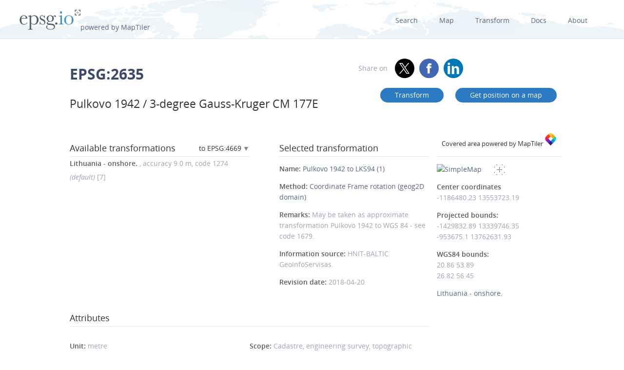

--- FILE ---
content_type: text/html; charset=utf-8
request_url: https://epsg.io/2635-to-4669
body_size: 12436
content:
<!DOCTYPE html>
<html lang="en">
  <head>
    <meta charset="utf-8"/>
    <meta name="viewport" content="width=device-width, initial-scale=1.0">
    <meta name="author" content="Klokan Technologies GmbH (https://www.klokantech.com/)">
    <meta name="keywords" content="epsg, coordinate system, srs, crs, projection">
    <meta name="description" content="
  
    EPSG:2635 Projected coordinate system for Russian Federation - onshore between 175°30&#39;E and 178°30&#39;E. Truncated form of Pulkovo 1942 / 3-degree Gauss-Kruger zone 59 (code 2576). Cadastre, engineering survey, topographic mapping (large scale).
  
" />

    <meta property="og:image" content="
  
">
    <meta property="og:title" content="
  
    
      Pulkovo 1942 / 3-degree Gauss-Kruger CM 177E - EPSG:2635
    
  
">
    <meta property="og:description" content="
  
    EPSG:2635 Projected coordinate system for Russian Federation - onshore between 175°30&#39;E and 178°30&#39;E. Truncated form of Pulkovo 1942 / 3-degree Gauss-Kruger zone 59 (code 2576). Cadastre, engineering survey, topographic mapping (large scale).
  
">
    <meta property="og:url" content="https://epsg.io">

    <meta name="twitter:card" content="summary_large_image">
    <meta name="twitter:site" content="@epsg.io">
    <meta name="twitter:creator" content="@klokantech">
    <meta name="twitter:title" content="
  
    
      Pulkovo 1942 / 3-degree Gauss-Kruger CM 177E - EPSG:2635
    
  
">
    <meta name="twitter:description" content="
  
    EPSG:2635 Projected coordinate system for Russian Federation - onshore between 175°30&#39;E and 178°30&#39;E. Truncated form of Pulkovo 1942 / 3-degree Gauss-Kruger zone 59 (code 2576). Cadastre, engineering survey, topographic mapping (large scale).
  
">
    <meta name="twitter:image:src" content="
  
">

    <meta name="theme-color" content="#ffffff">
    <meta name="robots" content="index, follow">

    <link rel="shortcut icon" href="/static/favicon.ico?t=1765967903" />
    <link rel="search" href="/static/opensearch.xml?t=1765967903" title="EPSG.io" type="application/opensearchdescription+xml"/>

    <link href="/static/css/base.min.css?t=1765967903" rel="stylesheet" />
    <script src="/static/js/clipboard.js?t=1765967903"></script>
    <script src="/static/js/index.js?t=1765967903"></script>

    <title>
  
    
      Pulkovo 1942 / 3-degree Gauss-Kruger CM 177E - EPSG:2635
    
  
</title>
    
  </head>
  
<body id="detailpage" data-role="page">


  
    <div id="navbar-top" class="nav-background">

      <a class="logo" href="/"><img class="padt-2 marx-4 marr-0" src="/static/img/espg-logo.png" alt="EPSG logo"><p class="inline">powered by MapTiler</p></a>
        <div class="nav marx-4">
          <a href="/?q=">Search</a>
          <a href="/map" title="">Map</a>
          <a href="/transform" title="">Transform</a>
          <a href="/docs" title="">Docs</a>
          <a href="/about" title="">About</a>
        </div>
        <div class="nav-mobile">
          <div id="nav-mobile-btn">L</div>
          <div id="nav-mobile-nav">
            <a href="/?q=">Search</a>
            <a href="/map" title="">Map</a>
            <a href="/transform" title="">Transform</a>
            <a href="/docs" title="">Docs</a>
            <a href="/about" title="">About</a>
          </div>
        </div>
    </div>
    <div class="row padb-8"></div>
  

  

  <div class="row mar-mobile">
    <div class="container">
      <div class="col7 padt-4 pad-mobile center-mobile">
        
          <h1><b>EPSG:2635</b> </h1>
        
        
          <h2 class="padt-2">Pulkovo 1942 / 3-degree Gauss-Kruger CM 177E</h2>
        
      </div>
      <div class="col5 padx-0 padt-4 pad-mobile center-mobile">
          <div class="social-circles right" >
            <span style="margin: 0 10px;">Share on</span>
              <a target="_blank" class="twitter colored" href="https://twitter.com/share?original_referer=//epsg.io&amp;text=EPSG.io: Coordinate systems worldwide, view location on a map, get transformation, WKT, Proj.4. made by @klokantech"></a>
              <a target="_blank" class="facebook colored" href="https://www.facebook.com/sharer/sharer.php?u=https://epsg.io"></a>
              <a target="_blank" class="linkedin colored" href="https://www.linkedin.com/sharing/share-offsite/?url=https://epsg.io"></a>
          </div>
        <div class="right mary-2 mar-mobile center-mobile">
          
            <a class="btn mar-1 mart-0" href="/transform#s_srs=2635&amp;t_srs=4669&amp;ops=1274" title="Transform Pulkovo 1942 / 3-degree Gauss-Kruger CM 177E --  coordinates">
              Transform</a>
            <a class="btn mar-1 mart-0" href="/map#srs=2635-1274" title="Display Pulkovo 1942 / 3-degree Gauss-Kruger CM 177E --  on a map">
            Get&nbsp;position&nbsp;on&nbsp;a&nbsp;map</a>
          
        </div>
      </div>
    </div>
  </div>

  
  
  <div class="row">
    <div class="container">
      <div class="col9">
        <div class="row">
          
          <!-- always show alt description and codes -->
          
          
            
          

          

          
          
            <div class="col6 padx-0">
            <h3 class="micro-popup-wrapper micro-popup-wrapper-right">
              Available transformations

              <div class="micro-popup" tabindex="1">
                <div class="micro-popup-text">to EPSG:4669</div>
              </div>
              <div class="micro-popup-container">
                <div class="micro-popup-container-inner">
                  
                  
                    

                      
                        <div><a href="/2635-to-4133">EPSG:4133 - EST92</a></div>
                      

                    

                      
                        <div><a href="/2635-to-4258">EPSG:4258 - ETRS89</a></div>
                      

                    

                      
                        <div><a href="/2635-to-4326">EPSG:4326 - WGS 84</a></div>
                      

                    

                      
                        <div><b>EPSG:4669 - LKS94</b></div>
                      

                    

                      
                        <div><a href="/2635-to-4740">EPSG:4740 - PZ-90</a></div>
                      

                    

                      
                        <div><a href="/2635-to-5561">EPSG:5561 - UCS-2000</a></div>
                      

                    

                      
                        <div><a href="/2635-to-10831">EPSG:10831 - Georgia Geodetic Datum</a></div>
                      

                    

                      
                        <div><a href="/2635-to-10941">EPSG:10941 - QazTRF-23</a></div>
                      

                    
                  

                </div>
              </div>
            </h3>

            <ul class="bordertop-gray-light alt-search">
              

                
                  <li>
                    <i></i>
                    <span class="caption">Lithuania - onshore.</span>

                    
                      , accuracy&nbsp;9.0&nbsp;m,
                    

                    
                      code&nbsp;1274
                    

                    
                      <em>(default)</em>
                    
                    
                      [7]
                    
                  </li>
                

              

              
            </ul>

          </div>
        
      
        
        <div class="col5 offset1 padx-0">
          
          <h3 >Selected transformation</h3>
          
            
          

          
          

          
            <div class="attributes bordertop-gray-light">
              <p><span class="caption">Name: </span><a href="/1274">Pulkovo 1942 to LKS94 (1)</a></p>
              
                <p><span class="caption">Method: </span><a href="/9607-method">Coordinate Frame rotation (geog2D domain)</a></p>
              
              
              

              <p><span class="caption">Remarks: </span>May be taken as approximate transformation Pulkovo 1942 to WGS 84 - see code 1679.</p>
              <p><span class="caption">Information source: </span>HNIT-BALTIC GeoInfoServisas.</p>
              <p><span class="caption">Revision date: </span>2018-04-20</p>

              

            </div>
          

        </div>
      </div>

    

      <div class="clnr"></div>
      <div class="row pad-col">
        <h3 >Attributes</h3>
      <div class="bordertop-gray-light">
      <div class="col6 padx-0">

        
          
            <p><span class="caption">Unit: </span>metre</p>
          
        

        
          
            <p><span class="caption">Geodetic CRS: </span><a href="/4284">Pulkovo 1942</a></p>
          
        

        
          
            <p><span class="caption">Datum: </span><a href="/6284-datum">Pulkovo 1942</a></p>
          
        

        
          
            
              <p><span class="caption">Ellipsoid: </span><a href="/7024-ellipsoid">Krassowsky 1940</a></p>
            
          
        

        
        
          
            <p>
              <span class="caption">Prime meridian: </span><a href="/8901-primem">Greenwich</a>
          
        

        

        
          
            <p><span class="caption">Data source: </span>EPSG </p>
          
        

        
          
            <p><span class="caption">Information source: </span>OGP</p>
          
        

        
          
            <p><span class="caption">Revision date: </span>2006-07-22</p>
          
        


        

        

        

        

        

        

        
      </div>
      <div class="col6 padx-0">

        
          
            <p>
              <span class="caption">Scope: </span>Cadastre, engineering survey, topographic mapping (large scale).
            </p>
          
        

        
          
            <p>
              <span class="caption">Remarks: </span>Truncated form of Pulkovo 1942 / 3-degree Gauss-Kruger zone 59 (code 2576).
            </p>
          
        

        

        
          
            <p>
              <span class="caption">Area of use: </span><a href="/?q=Russian+Federation">Russian Federation - onshore between 175°30&#39;E and 178°30&#39;E.</a>
            </p>
          
        

        
          
            <p>
              <span class="caption">Coordinate system: </span><a href="/4530-cs">Cartesian 2D CS. Axes: northing, easting (X,Y). Orientations: north, east. UoM: m.</a>
            </p>
          
        

        
          
        

      </div>
    </div>
  </div>
</div>

<div class="col3 padx-0  borderbottom-gray-light">
  <a href="https://www.maptiler.com" class=" maptiler-power" target="_blank">
    <h6 class="center" >Covered area powered by MapTiler
      <img class="width-10" src="/static/img/maptiler-logo-icon.png" alt="MapTiler logo">
    </h6>
  </a>
</div>

<div class="col3 minimap-pad">

  
    
      <div id="mini-map" class=" center-mobile">
        <a href="/map#srs=2635-1274">
          <img src="/static/img/epsg-target-small.png" id="crosshair" alt="" />
          <img src="https://api.maptiler.com/maps/streets-v2/static/auto/265x215@2x.png?key=g0y01TmlRNajMPkic9lG&amp;latlng=1&amp;fill=rgba(255,0,0,0.15)&amp;stroke=red&amp;width=2&amp;path=53.89,20.86|56.45,20.86|56.45,26.82|53.89,26.82|53.89,20.86" alt="SimpleMap" width="265" height="215">
        </a>
      </div>
    
  

  

  
    <p>
      <span class="caption">Center coordinates</span><br />
      <span>-1186480.23</span> <span>13553723.19</span> <br />
      
        
        <p>
          <span class="caption">Projected bounds:</span><br />
          -1429832.89 13339746.35<br />
          -953675.1 13762631.93<br />
        </p>
      
      <p>
        
          
          <span class="caption">WGS84 bounds:</span><br />
          20.86 53.89<br />
          26.82 56.45
        
      </p>
    </p>
  

  

  
    <a href="/?q=Lithuania">Lithuania - onshore.</a>
  

  
  

</div>
</div>
</div>







<div class="row">
  <div class="container center bordertop-gray-light pady-2">
    <div class="col12">
      <a href="https://www.maptiler.com/cloud/"><img class="width-100" src="/static/img/maptiler-gmaps-banner.png" alt="MapTiler banner"></a>
    </div>
  </div>
</div>

<div class="row">
  <div class="container">
    <div id="edit-box-container">

      
        <div class="col3">
          <div id="eb-menu-container">
            <h4>Export</h4>
            <ul id="eb-menu">

              
                <li><a class="switcher" id="s_wkt" href="/2635-1274.wkt">OGC WKT<i></i></a></li>
              

              
                <li><a class="switcher" id="s_wkt2" href="/2635-1274.wkt2">OGC WKT 2<i></i></a></li>
              
              
              
                <li><a class="switcher" id="s_esriwkt" href="/2635-1274.esriwkt">ESRI WKT<i></i></a></li>
              
              
              
                <li><a class="switcher" id="s_proj4" href="/2635-1274.proj4">PROJ.4<i></i></a></li>
              

              
                <li><a class="switcher" id="s_proj4js" href="/2635-1274.proj4js">Proj4js<i></i></a></li>
              

              
                <li><a class="switcher" id="s_json" href="/2635-1274.json">JSON<i></i></a></li>
              

              
                <li><a class="switcher" id="s_geoserver" href="/2635-1274.geoserver">GeoServer<i></i></a></li>
              

              
                <li><a class="switcher" id="s_mapfile" href="/2635-1274.mapfile">MapServer<i></i></a></li>
              
              
              
                <li><a class="switcher" id="s_mapnik" href="/2635-1274.mapnik">Mapnik<i></i></a></li>
              
              
              
                <li><a class="switcher" id="s_postgis" href="/2635-1274.sql">PostGIS<i></i></a></li>
              
              
            </ul>
          </div>
        </div>

        
          <div class="col9">
            <div class="code-definition-container" id="s_wkt_code">
              <p>Definition: OGC Well Known Text</p>
              <ul>
                <li><a href="/2635-1274.wkt">Open</a></li>
                <li><a id="s_wkt_copyUrl" class="clipboard" data-clipboard-text="https://epsg.io/2635-1274.wkt">Copy URL</a></li>
                <li><a id="s_wkt_copyText" class="clipboard" data-clipboard-text="PROJCS[&#34;Pulkovo 1942 / 3-degree Gauss-Kruger CM 177E&#34;,GEOGCS[&#34;Pulkovo 1942&#34;,DATUM[&#34;Pulkovo_1942&#34;,SPHEROID[&#34;Krassowsky 1940&#34;,6378245,298.3],TOWGS84[-40.595,-18.55,-69.339,-2.508,-1.832,2.611,-4.299]],PRIMEM[&#34;Greenwich&#34;,0,AUTHORITY[&#34;EPSG&#34;,&#34;8901&#34;]],UNIT[&#34;degree&#34;,0.0174532925199433,AUTHORITY[&#34;EPSG&#34;,&#34;9122&#34;]],AUTHORITY[&#34;EPSG&#34;,&#34;4284&#34;]],PROJECTION[&#34;Transverse_Mercator&#34;],PARAMETER[&#34;latitude_of_origin&#34;,0],PARAMETER[&#34;central_meridian&#34;,177],PARAMETER[&#34;scale_factor&#34;,1],PARAMETER[&#34;false_easting&#34;,500000],PARAMETER[&#34;false_northing&#34;,0],UNIT[&#34;metre&#34;,1,AUTHORITY[&#34;EPSG&#34;,&#34;9001&#34;]],AUTHORITY[&#34;EPSG&#34;,&#34;2635&#34;]]">Copy Text</a></li>
                <li><a id="s_wkt_copyFormatted" class="clipboard" data-clipboard-text="PROJCS[&#34;Pulkovo 1942 / 3-degree Gauss-Kruger CM 177E&#34;,
    GEOGCS[&#34;Pulkovo 1942&#34;,
        DATUM[&#34;Pulkovo_1942&#34;,
            SPHEROID[&#34;Krassowsky 1940&#34;,6378245,298.3],
            TOWGS84[-40.595,-18.55,-69.339,-2.508,-1.832,2.611,-4.299]],
        PRIMEM[&#34;Greenwich&#34;,0,
            AUTHORITY[&#34;EPSG&#34;,&#34;8901&#34;]],
        UNIT[&#34;degree&#34;,0.0174532925199433,
            AUTHORITY[&#34;EPSG&#34;,&#34;9122&#34;]],
        AUTHORITY[&#34;EPSG&#34;,&#34;4284&#34;]],
    PROJECTION[&#34;Transverse_Mercator&#34;],
    PARAMETER[&#34;latitude_of_origin&#34;,0],
    PARAMETER[&#34;central_meridian&#34;,177],
    PARAMETER[&#34;scale_factor&#34;,1],
    PARAMETER[&#34;false_easting&#34;,500000],
    PARAMETER[&#34;false_northing&#34;,0],
    UNIT[&#34;metre&#34;,1,
        AUTHORITY[&#34;EPSG&#34;,&#34;9001&#34;]],
    AUTHORITY[&#34;EPSG&#34;,&#34;2635&#34;]]">Copy Formatted</a></li>
                <li><a href="/docs">Docs</a></li>
                <li><a href="/2635-1274.wkt?download=1">Download</a></li>
              </ul>
              <div class="syntax">
                <div id="s_wkt_text"><div class="syntax"><pre><span></span><span class="gh">PROJCS</span><span class="p">[</span><span class="s2">&quot;Pulkovo 1942 / 3-degree Gauss-Kruger CM 177E&quot;</span><span class="p">,</span>
    <span class="k">GEOGCS</span><span class="p">[</span><span class="s2">&quot;Pulkovo 1942&quot;</span><span class="p">,</span>
        <span class="k">DATUM</span><span class="p">[</span><span class="s2">&quot;Pulkovo_1942&quot;</span><span class="p">,</span>
            <span class="k">SPHEROID</span><span class="p">[</span><span class="s2">&quot;Krassowsky 1940&quot;</span><span class="p">,</span><span class="mi">6378245</span><span class="p">,</span><span class="mf">298.3</span><span class="p">],</span>
            <span class="kc">TOWGS84</span><span class="p">[-</span><span class="mf">40.595</span><span class="p">,-</span><span class="mf">18.55</span><span class="p">,-</span><span class="mf">69.339</span><span class="p">,-</span><span class="mf">2.508</span><span class="p">,-</span><span class="mf">1.832</span><span class="p">,</span><span class="mf">2.611</span><span class="p">,-</span><span class="mf">4.299</span><span class="p">]],</span>
        <span class="kc">PRIMEM</span><span class="p">[</span><span class="s2">&quot;Greenwich&quot;</span><span class="p">,</span><span class="mi">0</span><span class="p">,</span>
            <span class="nb">AUTHORITY</span><span class="p">[</span><span class="s2">&quot;EPSG&quot;</span><span class="p">,</span><span class="s2">&quot;8901&quot;</span><span class="p">]],</span>
        <span class="kc">UNIT</span><span class="p">[</span><span class="s2">&quot;degree&quot;</span><span class="p">,</span><span class="mf">0.0174532925199433</span><span class="p">,</span>
            <span class="nb">AUTHORITY</span><span class="p">[</span><span class="s2">&quot;EPSG&quot;</span><span class="p">,</span><span class="s2">&quot;9122&quot;</span><span class="p">]],</span>
        <span class="nb">AUTHORITY</span><span class="p">[</span><span class="s2">&quot;EPSG&quot;</span><span class="p">,</span><span class="s2">&quot;4284&quot;</span><span class="p">]],</span>
    <span class="k">PROJECTION</span><span class="p">[</span><span class="s2">&quot;Transverse_Mercator&quot;</span><span class="p">],</span>
    <span class="k">PARAMETER</span><span class="p">[</span><span class="s2">&quot;latitude_of_origin&quot;</span><span class="p">,</span><span class="mi">0</span><span class="p">],</span>
    <span class="k">PARAMETER</span><span class="p">[</span><span class="s2">&quot;central_meridian&quot;</span><span class="p">,</span><span class="mi">177</span><span class="p">],</span>
    <span class="k">PARAMETER</span><span class="p">[</span><span class="s2">&quot;scale_factor&quot;</span><span class="p">,</span><span class="mi">1</span><span class="p">],</span>
    <span class="k">PARAMETER</span><span class="p">[</span><span class="s2">&quot;false_easting&quot;</span><span class="p">,</span><span class="mi">500000</span><span class="p">],</span>
    <span class="k">PARAMETER</span><span class="p">[</span><span class="s2">&quot;false_northing&quot;</span><span class="p">,</span><span class="mi">0</span><span class="p">],</span>
    <span class="kc">UNIT</span><span class="p">[</span><span class="s2">&quot;metre&quot;</span><span class="p">,</span><span class="mi">1</span><span class="p">,</span>
        <span class="nb">AUTHORITY</span><span class="p">[</span><span class="s2">&quot;EPSG&quot;</span><span class="p">,</span><span class="s2">&quot;9001&quot;</span><span class="p">]],</span>
    <span class="nb">AUTHORITY</span><span class="p">[</span><span class="s2">&quot;EPSG&quot;</span><span class="p">,</span><span class="s2">&quot;2635&quot;</span><span class="p">]]</span>
</pre></div>
</div>
              </div>
            </div>
          </div>
        

        
          <div class="col9">
            <div class="code-definition-container" id="s_wkt2_code">
              <p>Definition: OGC Well Known Text 2 (2019)</p>
              <ul>
                <li><a href="/2635-1274.wkt2">Open</a></li>
                <li><a id="s_wkt2_copyUrl" class="clipboard" data-clipboard-text="https://epsg.io/2635-1274.wkt2">Copy URL</a></li>
                <li><a id="s_wkt2_copyText" class="clipboard" data-clipboard-text="BOUNDCRS[SOURCECRS[PROJCRS[&#34;Pulkovo 1942 / 3-degree Gauss-Kruger CM 177E&#34;,BASEGEOGCRS[&#34;Pulkovo 1942&#34;,DATUM[&#34;Pulkovo 1942&#34;,ELLIPSOID[&#34;Krassowsky 1940&#34;,6378245,298.3,LENGTHUNIT[&#34;metre&#34;,1]]],PRIMEM[&#34;Greenwich&#34;,0,ANGLEUNIT[&#34;degree&#34;,0.0174532925199433]],ID[&#34;EPSG&#34;,4284]],CONVERSION[&#34;Gauss-Kruger CM 177E&#34;,METHOD[&#34;Transverse Mercator&#34;,ID[&#34;EPSG&#34;,9807]],PARAMETER[&#34;Latitude of natural origin&#34;,0,ANGLEUNIT[&#34;degree&#34;,0.0174532925199433],ID[&#34;EPSG&#34;,8801]],PARAMETER[&#34;Longitude of natural origin&#34;,177,ANGLEUNIT[&#34;degree&#34;,0.0174532925199433],ID[&#34;EPSG&#34;,8802]],PARAMETER[&#34;Scale factor at natural origin&#34;,1,SCALEUNIT[&#34;unity&#34;,1],ID[&#34;EPSG&#34;,8805]],PARAMETER[&#34;False easting&#34;,500000,LENGTHUNIT[&#34;metre&#34;,1],ID[&#34;EPSG&#34;,8806]],PARAMETER[&#34;False northing&#34;,0,LENGTHUNIT[&#34;metre&#34;,1],ID[&#34;EPSG&#34;,8807]]],CS[Cartesian,2],AXIS[&#34;northing (X)&#34;,north,ORDER[1],LENGTHUNIT[&#34;metre&#34;,1]],AXIS[&#34;easting (Y)&#34;,east,ORDER[2],LENGTHUNIT[&#34;metre&#34;,1]],USAGE[SCOPE[&#34;Cadastre, engineering survey, topographic mapping (large scale).&#34;],AREA[&#34;Russian Federation - onshore between 175°30&#39;E and 178°30&#39;E.&#34;],BBOX[62.09,175.5,71.1,178.5]],ID[&#34;EPSG&#34;,2635]]],TARGETCRS[GEOGCRS[&#34;WGS 84&#34;,ENSEMBLE[&#34;World Geodetic System 1984 ensemble&#34;,MEMBER[&#34;World Geodetic System 1984 (Transit)&#34;],MEMBER[&#34;World Geodetic System 1984 (G730)&#34;],MEMBER[&#34;World Geodetic System 1984 (G873)&#34;],MEMBER[&#34;World Geodetic System 1984 (G1150)&#34;],MEMBER[&#34;World Geodetic System 1984 (G1674)&#34;],MEMBER[&#34;World Geodetic System 1984 (G1762)&#34;],MEMBER[&#34;World Geodetic System 1984 (G2139)&#34;],MEMBER[&#34;World Geodetic System 1984 (G2296)&#34;],ELLIPSOID[&#34;WGS 84&#34;,6378137,298.257223563,LENGTHUNIT[&#34;metre&#34;,1]],ENSEMBLEACCURACY[2.0]],PRIMEM[&#34;Greenwich&#34;,0,ANGLEUNIT[&#34;degree&#34;,0.0174532925199433]],CS[ellipsoidal,2],AXIS[&#34;geodetic latitude (Lat)&#34;,north,ORDER[1],ANGLEUNIT[&#34;degree&#34;,0.0174532925199433]],AXIS[&#34;geodetic longitude (Lon)&#34;,east,ORDER[2],ANGLEUNIT[&#34;degree&#34;,0.0174532925199433]],USAGE[SCOPE[&#34;Horizontal component of 3D system.&#34;],AREA[&#34;World.&#34;],BBOX[-90,-180,90,180]],ID[&#34;EPSG&#34;,4326]]],ABRIDGEDTRANSFORMATION[&#34;Transformation from unknown to WGS84&#34;,METHOD[&#34;Position Vector transformation (geog2D domain)&#34;,ID[&#34;EPSG&#34;,9606]],PARAMETER[&#34;X-axis translation&#34;,-40.595,ID[&#34;EPSG&#34;,8605]],PARAMETER[&#34;Y-axis translation&#34;,-18.55,ID[&#34;EPSG&#34;,8606]],PARAMETER[&#34;Z-axis translation&#34;,-69.339,ID[&#34;EPSG&#34;,8607]],PARAMETER[&#34;X-axis rotation&#34;,-2.508,ID[&#34;EPSG&#34;,8608]],PARAMETER[&#34;Y-axis rotation&#34;,-1.832,ID[&#34;EPSG&#34;,8609]],PARAMETER[&#34;Z-axis rotation&#34;,2.611,ID[&#34;EPSG&#34;,8610]],PARAMETER[&#34;Scale difference&#34;,0.999995701,ID[&#34;EPSG&#34;,8611]]]]">Copy Text</a></li>
                <li><a id="s_wkt2_copyFormatted" class="clipboard" data-clipboard-text="BOUNDCRS[
    SOURCECRS[
        PROJCRS[&#34;Pulkovo 1942 / 3-degree Gauss-Kruger CM 177E&#34;,
            BASEGEOGCRS[&#34;Pulkovo 1942&#34;,
                DATUM[&#34;Pulkovo 1942&#34;,
                    ELLIPSOID[&#34;Krassowsky 1940&#34;,6378245,298.3,
                        LENGTHUNIT[&#34;metre&#34;,1]]],
                PRIMEM[&#34;Greenwich&#34;,0,
                    ANGLEUNIT[&#34;degree&#34;,0.0174532925199433]],
                ID[&#34;EPSG&#34;,4284]],
            CONVERSION[&#34;Gauss-Kruger CM 177E&#34;,
                METHOD[&#34;Transverse Mercator&#34;,
                    ID[&#34;EPSG&#34;,9807]],
                PARAMETER[&#34;Latitude of natural origin&#34;,0,
                    ANGLEUNIT[&#34;degree&#34;,0.0174532925199433],
                    ID[&#34;EPSG&#34;,8801]],
                PARAMETER[&#34;Longitude of natural origin&#34;,177,
                    ANGLEUNIT[&#34;degree&#34;,0.0174532925199433],
                    ID[&#34;EPSG&#34;,8802]],
                PARAMETER[&#34;Scale factor at natural origin&#34;,1,
                    SCALEUNIT[&#34;unity&#34;,1],
                    ID[&#34;EPSG&#34;,8805]],
                PARAMETER[&#34;False easting&#34;,500000,
                    LENGTHUNIT[&#34;metre&#34;,1],
                    ID[&#34;EPSG&#34;,8806]],
                PARAMETER[&#34;False northing&#34;,0,
                    LENGTHUNIT[&#34;metre&#34;,1],
                    ID[&#34;EPSG&#34;,8807]]],
            CS[Cartesian,2],
                AXIS[&#34;northing (X)&#34;,north,
                    ORDER[1],
                    LENGTHUNIT[&#34;metre&#34;,1]],
                AXIS[&#34;easting (Y)&#34;,east,
                    ORDER[2],
                    LENGTHUNIT[&#34;metre&#34;,1]],
            USAGE[
                SCOPE[&#34;Cadastre, engineering survey, topographic mapping (large scale).&#34;],
                AREA[&#34;Russian Federation - onshore between 175°30&#39;E and 178°30&#39;E.&#34;],
                BBOX[62.09,175.5,71.1,178.5]],
            ID[&#34;EPSG&#34;,2635]]],
    TARGETCRS[
        GEOGCRS[&#34;WGS 84&#34;,
            ENSEMBLE[&#34;World Geodetic System 1984 ensemble&#34;,
                MEMBER[&#34;World Geodetic System 1984 (Transit)&#34;],
                MEMBER[&#34;World Geodetic System 1984 (G730)&#34;],
                MEMBER[&#34;World Geodetic System 1984 (G873)&#34;],
                MEMBER[&#34;World Geodetic System 1984 (G1150)&#34;],
                MEMBER[&#34;World Geodetic System 1984 (G1674)&#34;],
                MEMBER[&#34;World Geodetic System 1984 (G1762)&#34;],
                MEMBER[&#34;World Geodetic System 1984 (G2139)&#34;],
                MEMBER[&#34;World Geodetic System 1984 (G2296)&#34;],
                ELLIPSOID[&#34;WGS 84&#34;,6378137,298.257223563,
                    LENGTHUNIT[&#34;metre&#34;,1]],
                ENSEMBLEACCURACY[2.0]],
            PRIMEM[&#34;Greenwich&#34;,0,
                ANGLEUNIT[&#34;degree&#34;,0.0174532925199433]],
            CS[ellipsoidal,2],
                AXIS[&#34;geodetic latitude (Lat)&#34;,north,
                    ORDER[1],
                    ANGLEUNIT[&#34;degree&#34;,0.0174532925199433]],
                AXIS[&#34;geodetic longitude (Lon)&#34;,east,
                    ORDER[2],
                    ANGLEUNIT[&#34;degree&#34;,0.0174532925199433]],
            USAGE[
                SCOPE[&#34;Horizontal component of 3D system.&#34;],
                AREA[&#34;World.&#34;],
                BBOX[-90,-180,90,180]],
            ID[&#34;EPSG&#34;,4326]]],
    ABRIDGEDTRANSFORMATION[&#34;Transformation from unknown to WGS84&#34;,
        METHOD[&#34;Position Vector transformation (geog2D domain)&#34;,
            ID[&#34;EPSG&#34;,9606]],
        PARAMETER[&#34;X-axis translation&#34;,-40.595,
            ID[&#34;EPSG&#34;,8605]],
        PARAMETER[&#34;Y-axis translation&#34;,-18.55,
            ID[&#34;EPSG&#34;,8606]],
        PARAMETER[&#34;Z-axis translation&#34;,-69.339,
            ID[&#34;EPSG&#34;,8607]],
        PARAMETER[&#34;X-axis rotation&#34;,-2.508,
            ID[&#34;EPSG&#34;,8608]],
        PARAMETER[&#34;Y-axis rotation&#34;,-1.832,
            ID[&#34;EPSG&#34;,8609]],
        PARAMETER[&#34;Z-axis rotation&#34;,2.611,
            ID[&#34;EPSG&#34;,8610]],
        PARAMETER[&#34;Scale difference&#34;,0.999995701,
            ID[&#34;EPSG&#34;,8611]]]]">Copy Formatted</a></li>
                <li><a href="/docs">Docs</a></li>
                <li><a href="/2635-1274.wkt2?download=1">Download</a></li>
              </ul>
              <div class="syntax">
                <div id="s_wkt_text"><div class="syntax"><pre><span></span><span class="gh">BOUNDCRS</span><span class="p">[</span>
    <span class="k">SOURCECRS</span><span class="p">[</span>
        <span class="gh">PROJCRS</span><span class="p">[</span><span class="s2">&quot;Pulkovo 1942 / 3-degree Gauss-Kruger CM 177E&quot;</span><span class="p">,</span>
            <span class="k">BASEGEOGCRS</span><span class="p">[</span><span class="s2">&quot;Pulkovo 1942&quot;</span><span class="p">,</span>
                <span class="k">DATUM</span><span class="p">[</span><span class="s2">&quot;Pulkovo 1942&quot;</span><span class="p">,</span>
                    <span class="k">ELLIPSOID</span><span class="p">[</span><span class="s2">&quot;Krassowsky 1940&quot;</span><span class="p">,</span><span class="mi">6378245</span><span class="p">,</span><span class="mf">298.3</span><span class="p">,</span>
                        <span class="kc">LENGTHUNIT</span><span class="p">[</span><span class="s2">&quot;metre&quot;</span><span class="p">,</span><span class="mi">1</span><span class="p">]]],</span>
                <span class="kc">PRIMEM</span><span class="p">[</span><span class="s2">&quot;Greenwich&quot;</span><span class="p">,</span><span class="mi">0</span><span class="p">,</span>
                    <span class="kc">ANGLEUNIT</span><span class="p">[</span><span class="s2">&quot;degree&quot;</span><span class="p">,</span><span class="mf">0.0174532925199433</span><span class="p">]],</span>
                <span class="kc">ID</span><span class="p">[</span><span class="s2">&quot;EPSG&quot;</span><span class="p">,</span><span class="mi">4284</span><span class="p">]],</span>
            <span class="k">CONVERSION</span><span class="p">[</span><span class="s2">&quot;Gauss-Kruger CM 177E&quot;</span><span class="p">,</span>
                <span class="k">METHOD</span><span class="p">[</span><span class="s2">&quot;Transverse Mercator&quot;</span><span class="p">,</span>
                    <span class="kc">ID</span><span class="p">[</span><span class="s2">&quot;EPSG&quot;</span><span class="p">,</span><span class="mi">9807</span><span class="p">]],</span>
                <span class="k">PARAMETER</span><span class="p">[</span><span class="s2">&quot;Latitude of natural origin&quot;</span><span class="p">,</span><span class="mi">0</span><span class="p">,</span>
                    <span class="kc">ANGLEUNIT</span><span class="p">[</span><span class="s2">&quot;degree&quot;</span><span class="p">,</span><span class="mf">0.0174532925199433</span><span class="p">],</span>
                    <span class="kc">ID</span><span class="p">[</span><span class="s2">&quot;EPSG&quot;</span><span class="p">,</span><span class="mi">8801</span><span class="p">]],</span>
                <span class="k">PARAMETER</span><span class="p">[</span><span class="s2">&quot;Longitude of natural origin&quot;</span><span class="p">,</span><span class="mi">177</span><span class="p">,</span>
                    <span class="kc">ANGLEUNIT</span><span class="p">[</span><span class="s2">&quot;degree&quot;</span><span class="p">,</span><span class="mf">0.0174532925199433</span><span class="p">],</span>
                    <span class="kc">ID</span><span class="p">[</span><span class="s2">&quot;EPSG&quot;</span><span class="p">,</span><span class="mi">8802</span><span class="p">]],</span>
                <span class="k">PARAMETER</span><span class="p">[</span><span class="s2">&quot;Scale factor at natural origin&quot;</span><span class="p">,</span><span class="mi">1</span><span class="p">,</span>
                    <span class="kc">SCALEUNIT</span><span class="p">[</span><span class="s2">&quot;unity&quot;</span><span class="p">,</span><span class="mi">1</span><span class="p">],</span>
                    <span class="kc">ID</span><span class="p">[</span><span class="s2">&quot;EPSG&quot;</span><span class="p">,</span><span class="mi">8805</span><span class="p">]],</span>
                <span class="k">PARAMETER</span><span class="p">[</span><span class="s2">&quot;False easting&quot;</span><span class="p">,</span><span class="mi">500000</span><span class="p">,</span>
                    <span class="kc">LENGTHUNIT</span><span class="p">[</span><span class="s2">&quot;metre&quot;</span><span class="p">,</span><span class="mi">1</span><span class="p">],</span>
                    <span class="kc">ID</span><span class="p">[</span><span class="s2">&quot;EPSG&quot;</span><span class="p">,</span><span class="mi">8806</span><span class="p">]],</span>
                <span class="k">PARAMETER</span><span class="p">[</span><span class="s2">&quot;False northing&quot;</span><span class="p">,</span><span class="mi">0</span><span class="p">,</span>
                    <span class="kc">LENGTHUNIT</span><span class="p">[</span><span class="s2">&quot;metre&quot;</span><span class="p">,</span><span class="mi">1</span><span class="p">],</span>
                    <span class="kc">ID</span><span class="p">[</span><span class="s2">&quot;EPSG&quot;</span><span class="p">,</span><span class="mi">8807</span><span class="p">]]],</span>
            <span class="k">CS</span><span class="p">[</span><span class="nx">Cartesian</span><span class="p">,</span><span class="mi">2</span><span class="p">],</span>
                <span class="k">AXIS</span><span class="p">[</span><span class="s2">&quot;northing (X)&quot;</span><span class="p">,</span><span class="nx">north</span><span class="p">,</span>
                    <span class="kc">ORDER</span><span class="p">[</span><span class="mi">1</span><span class="p">],</span>
                    <span class="kc">LENGTHUNIT</span><span class="p">[</span><span class="s2">&quot;metre&quot;</span><span class="p">,</span><span class="mi">1</span><span class="p">]],</span>
                <span class="k">AXIS</span><span class="p">[</span><span class="s2">&quot;easting (Y)&quot;</span><span class="p">,</span><span class="nx">east</span><span class="p">,</span>
                    <span class="kc">ORDER</span><span class="p">[</span><span class="mi">2</span><span class="p">],</span>
                    <span class="kc">LENGTHUNIT</span><span class="p">[</span><span class="s2">&quot;metre&quot;</span><span class="p">,</span><span class="mi">1</span><span class="p">]],</span>
            <span class="k">USAGE</span><span class="p">[</span>
                <span class="kc">SCOPE</span><span class="p">[</span><span class="s2">&quot;Cadastre, engineering survey, topographic mapping (large scale).&quot;</span><span class="p">],</span>
                <span class="kc">AREA</span><span class="p">[</span><span class="s2">&quot;Russian Federation - onshore between 175°30&#39;E and 178°30&#39;E.&quot;</span><span class="p">],</span>
                <span class="kc">BBOX</span><span class="p">[</span><span class="mf">62.09</span><span class="p">,</span><span class="mf">175.5</span><span class="p">,</span><span class="mf">71.1</span><span class="p">,</span><span class="mf">178.5</span><span class="p">]],</span>
            <span class="kc">ID</span><span class="p">[</span><span class="s2">&quot;EPSG&quot;</span><span class="p">,</span><span class="mi">2635</span><span class="p">]]],</span>
    <span class="k">TARGETCRS</span><span class="p">[</span>
        <span class="k">GEOGCRS</span><span class="p">[</span><span class="s2">&quot;WGS 84&quot;</span><span class="p">,</span>
            <span class="k">ENSEMBLE</span><span class="p">[</span><span class="s2">&quot;World Geodetic System 1984 ensemble&quot;</span><span class="p">,</span>
                <span class="kc">MEMBER</span><span class="p">[</span><span class="s2">&quot;World Geodetic System 1984 (Transit)&quot;</span><span class="p">],</span>
                <span class="kc">MEMBER</span><span class="p">[</span><span class="s2">&quot;World Geodetic System 1984 (G730)&quot;</span><span class="p">],</span>
                <span class="kc">MEMBER</span><span class="p">[</span><span class="s2">&quot;World Geodetic System 1984 (G873)&quot;</span><span class="p">],</span>
                <span class="kc">MEMBER</span><span class="p">[</span><span class="s2">&quot;World Geodetic System 1984 (G1150)&quot;</span><span class="p">],</span>
                <span class="kc">MEMBER</span><span class="p">[</span><span class="s2">&quot;World Geodetic System 1984 (G1674)&quot;</span><span class="p">],</span>
                <span class="kc">MEMBER</span><span class="p">[</span><span class="s2">&quot;World Geodetic System 1984 (G1762)&quot;</span><span class="p">],</span>
                <span class="kc">MEMBER</span><span class="p">[</span><span class="s2">&quot;World Geodetic System 1984 (G2139)&quot;</span><span class="p">],</span>
                <span class="kc">MEMBER</span><span class="p">[</span><span class="s2">&quot;World Geodetic System 1984 (G2296)&quot;</span><span class="p">],</span>
                <span class="k">ELLIPSOID</span><span class="p">[</span><span class="s2">&quot;WGS 84&quot;</span><span class="p">,</span><span class="mi">6378137</span><span class="p">,</span><span class="mf">298.257223563</span><span class="p">,</span>
                    <span class="kc">LENGTHUNIT</span><span class="p">[</span><span class="s2">&quot;metre&quot;</span><span class="p">,</span><span class="mi">1</span><span class="p">]],</span>
                <span class="nx">ENSEMBLEACCURACY</span><span class="p">[</span><span class="mf">2.0</span><span class="p">]],</span>
            <span class="kc">PRIMEM</span><span class="p">[</span><span class="s2">&quot;Greenwich&quot;</span><span class="p">,</span><span class="mi">0</span><span class="p">,</span>
                <span class="kc">ANGLEUNIT</span><span class="p">[</span><span class="s2">&quot;degree&quot;</span><span class="p">,</span><span class="mf">0.0174532925199433</span><span class="p">]],</span>
            <span class="k">CS</span><span class="p">[</span><span class="nx">ellipsoidal</span><span class="p">,</span><span class="mi">2</span><span class="p">],</span>
                <span class="k">AXIS</span><span class="p">[</span><span class="s2">&quot;geodetic latitude (Lat)&quot;</span><span class="p">,</span><span class="nx">north</span><span class="p">,</span>
                    <span class="kc">ORDER</span><span class="p">[</span><span class="mi">1</span><span class="p">],</span>
                    <span class="kc">ANGLEUNIT</span><span class="p">[</span><span class="s2">&quot;degree&quot;</span><span class="p">,</span><span class="mf">0.0174532925199433</span><span class="p">]],</span>
                <span class="k">AXIS</span><span class="p">[</span><span class="s2">&quot;geodetic longitude (Lon)&quot;</span><span class="p">,</span><span class="nx">east</span><span class="p">,</span>
                    <span class="kc">ORDER</span><span class="p">[</span><span class="mi">2</span><span class="p">],</span>
                    <span class="kc">ANGLEUNIT</span><span class="p">[</span><span class="s2">&quot;degree&quot;</span><span class="p">,</span><span class="mf">0.0174532925199433</span><span class="p">]],</span>
            <span class="k">USAGE</span><span class="p">[</span>
                <span class="kc">SCOPE</span><span class="p">[</span><span class="s2">&quot;Horizontal component of 3D system.&quot;</span><span class="p">],</span>
                <span class="kc">AREA</span><span class="p">[</span><span class="s2">&quot;World.&quot;</span><span class="p">],</span>
                <span class="kc">BBOX</span><span class="p">[-</span><span class="mi">90</span><span class="p">,-</span><span class="mi">180</span><span class="p">,</span><span class="mi">90</span><span class="p">,</span><span class="mi">180</span><span class="p">]],</span>
            <span class="kc">ID</span><span class="p">[</span><span class="s2">&quot;EPSG&quot;</span><span class="p">,</span><span class="mi">4326</span><span class="p">]]],</span>
    <span class="k">ABRIDGEDTRANSFORMATION</span><span class="p">[</span><span class="s2">&quot;Transformation from unknown to WGS84&quot;</span><span class="p">,</span>
        <span class="k">METHOD</span><span class="p">[</span><span class="s2">&quot;Position Vector transformation (geog2D domain)&quot;</span><span class="p">,</span>
            <span class="kc">ID</span><span class="p">[</span><span class="s2">&quot;EPSG&quot;</span><span class="p">,</span><span class="mi">9606</span><span class="p">]],</span>
        <span class="k">PARAMETER</span><span class="p">[</span><span class="s2">&quot;X-axis translation&quot;</span><span class="p">,-</span><span class="mf">40.595</span><span class="p">,</span>
            <span class="kc">ID</span><span class="p">[</span><span class="s2">&quot;EPSG&quot;</span><span class="p">,</span><span class="mi">8605</span><span class="p">]],</span>
        <span class="k">PARAMETER</span><span class="p">[</span><span class="s2">&quot;Y-axis translation&quot;</span><span class="p">,-</span><span class="mf">18.55</span><span class="p">,</span>
            <span class="kc">ID</span><span class="p">[</span><span class="s2">&quot;EPSG&quot;</span><span class="p">,</span><span class="mi">8606</span><span class="p">]],</span>
        <span class="k">PARAMETER</span><span class="p">[</span><span class="s2">&quot;Z-axis translation&quot;</span><span class="p">,-</span><span class="mf">69.339</span><span class="p">,</span>
            <span class="kc">ID</span><span class="p">[</span><span class="s2">&quot;EPSG&quot;</span><span class="p">,</span><span class="mi">8607</span><span class="p">]],</span>
        <span class="k">PARAMETER</span><span class="p">[</span><span class="s2">&quot;X-axis rotation&quot;</span><span class="p">,-</span><span class="mf">2.508</span><span class="p">,</span>
            <span class="kc">ID</span><span class="p">[</span><span class="s2">&quot;EPSG&quot;</span><span class="p">,</span><span class="mi">8608</span><span class="p">]],</span>
        <span class="k">PARAMETER</span><span class="p">[</span><span class="s2">&quot;Y-axis rotation&quot;</span><span class="p">,-</span><span class="mf">1.832</span><span class="p">,</span>
            <span class="kc">ID</span><span class="p">[</span><span class="s2">&quot;EPSG&quot;</span><span class="p">,</span><span class="mi">8609</span><span class="p">]],</span>
        <span class="k">PARAMETER</span><span class="p">[</span><span class="s2">&quot;Z-axis rotation&quot;</span><span class="p">,</span><span class="mf">2.611</span><span class="p">,</span>
            <span class="kc">ID</span><span class="p">[</span><span class="s2">&quot;EPSG&quot;</span><span class="p">,</span><span class="mi">8610</span><span class="p">]],</span>
        <span class="k">PARAMETER</span><span class="p">[</span><span class="s2">&quot;Scale difference&quot;</span><span class="p">,</span><span class="mf">0.999995701</span><span class="p">,</span>
            <span class="kc">ID</span><span class="p">[</span><span class="s2">&quot;EPSG&quot;</span><span class="p">,</span><span class="mi">8611</span><span class="p">]]]]</span>
</pre></div>
</div>
              </div>
            </div>
          </div>
        

        
          <div class="col9">
            <div class="code-definition-container" id="s_esriwkt_code">
              <p>Definition: ESRI Well Known Text</p>
              <ul>
                <li><a href="/2635-1274.esriwkt">Open</a></li>
                <li><a id="s_esriwkt_copyUrl" class="clipboard" data-clipboard-text="https://epsg.io/2635-1274.esriwkt">Copy URL</a></li>
                <li><a id="s_esriwkt_copyText" class="clipboard" data-clipboard-text="PROJCS[&#34;Pulkovo_1942_3_Degree_GK_CM_177E&#34;,GEOGCS[&#34;GCS_Pulkovo_1942&#34;,DATUM[&#34;D_Pulkovo_1942&#34;,SPHEROID[&#34;Krasovsky_1940&#34;,6378245.0,298.3]],PRIMEM[&#34;Greenwich&#34;,0.0],UNIT[&#34;Degree&#34;,0.0174532925199433]],PROJECTION[&#34;Gauss_Kruger&#34;],PARAMETER[&#34;False_Easting&#34;,500000.0],PARAMETER[&#34;False_Northing&#34;,0.0],PARAMETER[&#34;Central_Meridian&#34;,177.0],PARAMETER[&#34;Scale_Factor&#34;,1.0],PARAMETER[&#34;Latitude_Of_Origin&#34;,0.0],UNIT[&#34;Meter&#34;,1.0]]">Copy Text</a></li>
                <li><a id="s_esriwkt_copyFormatted" class="clipboard" data-clipboard-text="PROJCS[&#34;Pulkovo_1942_3_Degree_GK_CM_177E&#34;,
    GEOGCS[&#34;GCS_Pulkovo_1942&#34;,
        DATUM[&#34;D_Pulkovo_1942&#34;,
            SPHEROID[&#34;Krasovsky_1940&#34;,6378245.0,298.3]],
        PRIMEM[&#34;Greenwich&#34;,0.0],
        UNIT[&#34;Degree&#34;,0.0174532925199433]],
    PROJECTION[&#34;Gauss_Kruger&#34;],
    PARAMETER[&#34;False_Easting&#34;,500000.0],
    PARAMETER[&#34;False_Northing&#34;,0.0],
    PARAMETER[&#34;Central_Meridian&#34;,177.0],
    PARAMETER[&#34;Scale_Factor&#34;,1.0],
    PARAMETER[&#34;Latitude_Of_Origin&#34;,0.0],
    UNIT[&#34;Meter&#34;,1.0]]">Copy Formatted</a></li>
                <li><a href="/docs">Docs</a></li>
                <li><a href="/2635-1274.esriwkt?download=1">Download</a></li>
              </ul>
              <div class="syntax">
                <div id="s_wkt_text"><div class="syntax"><pre><span></span><span class="gh">PROJCS</span><span class="p">[</span><span class="s2">&quot;Pulkovo_1942_3_Degree_GK_CM_177E&quot;</span><span class="p">,</span>
    <span class="k">GEOGCS</span><span class="p">[</span><span class="s2">&quot;GCS_Pulkovo_1942&quot;</span><span class="p">,</span>
        <span class="k">DATUM</span><span class="p">[</span><span class="s2">&quot;D_Pulkovo_1942&quot;</span><span class="p">,</span>
            <span class="k">SPHEROID</span><span class="p">[</span><span class="s2">&quot;Krasovsky_1940&quot;</span><span class="p">,</span><span class="mf">6378245.0</span><span class="p">,</span><span class="mf">298.3</span><span class="p">]],</span>
        <span class="kc">PRIMEM</span><span class="p">[</span><span class="s2">&quot;Greenwich&quot;</span><span class="p">,</span><span class="mf">0.0</span><span class="p">],</span>
        <span class="kc">UNIT</span><span class="p">[</span><span class="s2">&quot;Degree&quot;</span><span class="p">,</span><span class="mf">0.0174532925199433</span><span class="p">]],</span>
    <span class="k">PROJECTION</span><span class="p">[</span><span class="s2">&quot;Gauss_Kruger&quot;</span><span class="p">],</span>
    <span class="k">PARAMETER</span><span class="p">[</span><span class="s2">&quot;False_Easting&quot;</span><span class="p">,</span><span class="mf">500000.0</span><span class="p">],</span>
    <span class="k">PARAMETER</span><span class="p">[</span><span class="s2">&quot;False_Northing&quot;</span><span class="p">,</span><span class="mf">0.0</span><span class="p">],</span>
    <span class="k">PARAMETER</span><span class="p">[</span><span class="s2">&quot;Central_Meridian&quot;</span><span class="p">,</span><span class="mf">177.0</span><span class="p">],</span>
    <span class="k">PARAMETER</span><span class="p">[</span><span class="s2">&quot;Scale_Factor&quot;</span><span class="p">,</span><span class="mf">1.0</span><span class="p">],</span>
    <span class="k">PARAMETER</span><span class="p">[</span><span class="s2">&quot;Latitude_Of_Origin&quot;</span><span class="p">,</span><span class="mf">0.0</span><span class="p">],</span>
    <span class="kc">UNIT</span><span class="p">[</span><span class="s2">&quot;Meter&quot;</span><span class="p">,</span><span class="mf">1.0</span><span class="p">]]</span>
</pre></div>
</div>
              </div>
            </div>
          </div>
        

        
          <div class="col9">
            <div class="code-definition-container" id="s_proj4_code">
              <p>Definition: PROJ.4</p>
              <ul>
                <li><a href="/2635-1274.proj4">Open</a></li>
                <li><a id="s_proj4_copyUrl" class="clipboard" data-clipboard-text="https://epsg.io/2635-1274.proj4">Copy URL</a></li>
                <li><a id="s_proj4_copyText" class="clipboard" data-clipboard-text="+proj=tmerc +lat_0=0 +lon_0=177 +k=1 +x_0=500000 +y_0=0 +ellps=krass +towgs84=-40.595,-18.55,-69.339,-2.508,-1.832,2.611,-4.299 +units=m +no_defs +type=crs">Copy Text</a></li>
                <li><a href="/docs">Docs</a></li>
                <li><a href="/2635-1274.proj4?download=1">Download</a></li>
              </ul>
              <div class="syntax">
                <pre id="s_proj4_text">+proj=tmerc +lat_0=0 +lon_0=177 +k=1 +x_0=500000 +y_0=0 +ellps=krass +towgs84=-40.595,-18.55,-69.339,-2.508,-1.832,2.611,-4.299 +units=m +no_defs +type=crs</pre>
              </div>
            </div>
          </div>
        

        
          <div class="col9">
            <div class="code-definition-container" id="s_proj4js_code">
              <p>Definition: JavaScript (Proj4js) </p>
              <ul>
                <li><a href="/2635-1274.js">Open</a></li>
                <li><a id="s_proj4js_copyUrl" class="clipboard" data-clipboard-text="https://epsg.io/2635-1274.js">Copy URL</a></li>
                <li><a id="s_proj4js_copyText" class="clipboard" data-clipboard-text="proj4.defs(&#34;EPSG:2635&#34;,&#34;+proj=tmerc +lat_0=0 +lon_0=177 +k=1 +x_0=500000 +y_0=0 +ellps=krass +towgs84=-40.595,-18.55,-69.339,-2.508,-1.832,2.611,-4.299 +units=m +no_defs +type=crs&#34;);">Copy Text</a></li>
                <li><a href="/docs">Docs</a></li>
                <li><a href="/2635-1274.js?download=1">Download</a></li>
              </ul>
              <div class="syntax">
                <div id="s_wkt_text"><div class="syntax"><pre><span></span><span class="nx">proj4</span><span class="p">.</span><span class="nx">defs</span><span class="p">(</span><span class="s2">&quot;EPSG:2635&quot;</span><span class="p">,</span><span class="s2">&quot;+proj=tmerc +lat_0=0 +lon_0=177 +k=1 +x_0=500000 +y_0=0 +ellps=krass +towgs84=-40.595,-18.55,-69.339,-2.508,-1.832,2.611,-4.299 +units=m +no_defs +type=crs&quot;</span><span class="p">);</span>
</pre></div>
</div>
              </div>
            </div>
          </div>
        

        
          <div class="col9">
            <div class="code-definition-container" id="s_json_code">
              <p>Definition: JSON</p>
              <ul>
                <li><a href="/2635-1274.json">Open</a></li>
                <li><a id="s_json_copyUrl" class="clipboard" data-clipboard-text="https://epsg.io/2635-1274.json">Copy URL</a></li>
                <li><a id="s_json_copyText" class="clipboard" data-clipboard-text="{&#34;$schema&#34;: &#34;https://proj.org/schemas/v0.7/projjson.schema.json&#34;,&#34;type&#34;: &#34;BoundCRS&#34;,&#34;source_crs&#34;: {&#34;type&#34;: &#34;ProjectedCRS&#34;,&#34;name&#34;: &#34;Pulkovo 1942 / 3-degree Gauss-Kruger CM 177E&#34;,&#34;base_crs&#34;: {&#34;type&#34;: &#34;GeographicCRS&#34;,&#34;name&#34;: &#34;Pulkovo 1942&#34;,&#34;datum&#34;: {&#34;type&#34;: &#34;GeodeticReferenceFrame&#34;,&#34;name&#34;: &#34;Pulkovo 1942&#34;,&#34;ellipsoid&#34;: {&#34;name&#34;: &#34;Krassowsky 1940&#34;,&#34;semi_major_axis&#34;: 6378245,&#34;inverse_flattening&#34;: 298.3}},&#34;coordinate_system&#34;: {&#34;subtype&#34;: &#34;ellipsoidal&#34;,&#34;axis&#34;: [{&#34;name&#34;: &#34;Geodetic latitude&#34;,&#34;abbreviation&#34;: &#34;Lat&#34;,&#34;direction&#34;: &#34;north&#34;,&#34;unit&#34;: &#34;degree&#34;},{&#34;name&#34;: &#34;Geodetic longitude&#34;,&#34;abbreviation&#34;: &#34;Lon&#34;,&#34;direction&#34;: &#34;east&#34;,&#34;unit&#34;: &#34;degree&#34;}]},&#34;id&#34;: {&#34;authority&#34;: &#34;EPSG&#34;,&#34;code&#34;: 4284}},&#34;conversion&#34;: {&#34;name&#34;: &#34;Gauss-Kruger CM 177E&#34;,&#34;method&#34;: {&#34;name&#34;: &#34;Transverse Mercator&#34;,&#34;id&#34;: {&#34;authority&#34;: &#34;EPSG&#34;,&#34;code&#34;: 9807}},&#34;parameters&#34;: [{&#34;name&#34;: &#34;Latitude of natural origin&#34;,&#34;value&#34;: 0,&#34;unit&#34;: &#34;degree&#34;,&#34;id&#34;: {&#34;authority&#34;: &#34;EPSG&#34;,&#34;code&#34;: 8801}},{&#34;name&#34;: &#34;Longitude of natural origin&#34;,&#34;value&#34;: 177,&#34;unit&#34;: &#34;degree&#34;,&#34;id&#34;: {&#34;authority&#34;: &#34;EPSG&#34;,&#34;code&#34;: 8802}},{&#34;name&#34;: &#34;Scale factor at natural origin&#34;,&#34;value&#34;: 1,&#34;unit&#34;: &#34;unity&#34;,&#34;id&#34;: {&#34;authority&#34;: &#34;EPSG&#34;,&#34;code&#34;: 8805}},{&#34;name&#34;: &#34;False easting&#34;,&#34;value&#34;: 500000,&#34;unit&#34;: &#34;metre&#34;,&#34;id&#34;: {&#34;authority&#34;: &#34;EPSG&#34;,&#34;code&#34;: 8806}},{&#34;name&#34;: &#34;False northing&#34;,&#34;value&#34;: 0,&#34;unit&#34;: &#34;metre&#34;,&#34;id&#34;: {&#34;authority&#34;: &#34;EPSG&#34;,&#34;code&#34;: 8807}}]},&#34;coordinate_system&#34;: {&#34;subtype&#34;: &#34;Cartesian&#34;,&#34;axis&#34;: [{&#34;name&#34;: &#34;Northing&#34;,&#34;abbreviation&#34;: &#34;X&#34;,&#34;direction&#34;: &#34;north&#34;,&#34;unit&#34;: &#34;metre&#34;},{&#34;name&#34;: &#34;Easting&#34;,&#34;abbreviation&#34;: &#34;Y&#34;,&#34;direction&#34;: &#34;east&#34;,&#34;unit&#34;: &#34;metre&#34;}]},&#34;id&#34;: {&#34;authority&#34;: &#34;EPSG&#34;,&#34;code&#34;: 2635}},&#34;target_crs&#34;: {&#34;type&#34;: &#34;GeographicCRS&#34;,&#34;name&#34;: &#34;WGS 84&#34;,&#34;datum_ensemble&#34;: {&#34;name&#34;: &#34;World Geodetic System 1984 ensemble&#34;,&#34;members&#34;: [{&#34;name&#34;: &#34;World Geodetic System 1984 (Transit)&#34;,&#34;id&#34;: {&#34;authority&#34;: &#34;EPSG&#34;,&#34;code&#34;: 1166}},{&#34;name&#34;: &#34;World Geodetic System 1984 (G730)&#34;,&#34;id&#34;: {&#34;authority&#34;: &#34;EPSG&#34;,&#34;code&#34;: 1152}},{&#34;name&#34;: &#34;World Geodetic System 1984 (G873)&#34;,&#34;id&#34;: {&#34;authority&#34;: &#34;EPSG&#34;,&#34;code&#34;: 1153}},{&#34;name&#34;: &#34;World Geodetic System 1984 (G1150)&#34;,&#34;id&#34;: {&#34;authority&#34;: &#34;EPSG&#34;,&#34;code&#34;: 1154}},{&#34;name&#34;: &#34;World Geodetic System 1984 (G1674)&#34;,&#34;id&#34;: {&#34;authority&#34;: &#34;EPSG&#34;,&#34;code&#34;: 1155}},{&#34;name&#34;: &#34;World Geodetic System 1984 (G1762)&#34;,&#34;id&#34;: {&#34;authority&#34;: &#34;EPSG&#34;,&#34;code&#34;: 1156}},{&#34;name&#34;: &#34;World Geodetic System 1984 (G2139)&#34;,&#34;id&#34;: {&#34;authority&#34;: &#34;EPSG&#34;,&#34;code&#34;: 1309}},{&#34;name&#34;: &#34;World Geodetic System 1984 (G2296)&#34;,&#34;id&#34;: {&#34;authority&#34;: &#34;EPSG&#34;,&#34;code&#34;: 1383}}],&#34;ellipsoid&#34;: {&#34;name&#34;: &#34;WGS 84&#34;,&#34;semi_major_axis&#34;: 6378137,&#34;inverse_flattening&#34;: 298.257223563},&#34;accuracy&#34;: &#34;2.0&#34;,&#34;id&#34;: {&#34;authority&#34;: &#34;EPSG&#34;,&#34;code&#34;: 6326}},&#34;coordinate_system&#34;: {&#34;subtype&#34;: &#34;ellipsoidal&#34;,&#34;axis&#34;: [{&#34;name&#34;: &#34;Geodetic latitude&#34;,&#34;abbreviation&#34;: &#34;Lat&#34;,&#34;direction&#34;: &#34;north&#34;,&#34;unit&#34;: &#34;degree&#34;},{&#34;name&#34;: &#34;Geodetic longitude&#34;,&#34;abbreviation&#34;: &#34;Lon&#34;,&#34;direction&#34;: &#34;east&#34;,&#34;unit&#34;: &#34;degree&#34;}]},&#34;id&#34;: {&#34;authority&#34;: &#34;EPSG&#34;,&#34;code&#34;: 4326}},&#34;transformation&#34;: {&#34;name&#34;: &#34;Transformation from unknown to WGS84&#34;,&#34;method&#34;: {&#34;name&#34;: &#34;Position Vector transformation (geog2D domain)&#34;,&#34;id&#34;: {&#34;authority&#34;: &#34;EPSG&#34;,&#34;code&#34;: 9606}},&#34;parameters&#34;: [{&#34;name&#34;: &#34;X-axis translation&#34;,&#34;value&#34;: -40.595,&#34;unit&#34;: &#34;metre&#34;,&#34;id&#34;: {&#34;authority&#34;: &#34;EPSG&#34;,&#34;code&#34;: 8605}},{&#34;name&#34;: &#34;Y-axis translation&#34;,&#34;value&#34;: -18.55,&#34;unit&#34;: &#34;metre&#34;,&#34;id&#34;: {&#34;authority&#34;: &#34;EPSG&#34;,&#34;code&#34;: 8606}},{&#34;name&#34;: &#34;Z-axis translation&#34;,&#34;value&#34;: -69.339,&#34;unit&#34;: &#34;metre&#34;,&#34;id&#34;: {&#34;authority&#34;: &#34;EPSG&#34;,&#34;code&#34;: 8607}},{&#34;name&#34;: &#34;X-axis rotation&#34;,&#34;value&#34;: -2.508,&#34;unit&#34;: {&#34;type&#34;: &#34;AngularUnit&#34;,&#34;name&#34;: &#34;arc-second&#34;,&#34;conversion_factor&#34;: 4.84813681109536e-06},&#34;id&#34;: {&#34;authority&#34;: &#34;EPSG&#34;,&#34;code&#34;: 8608}},{&#34;name&#34;: &#34;Y-axis rotation&#34;,&#34;value&#34;: -1.832,&#34;unit&#34;: {&#34;type&#34;: &#34;AngularUnit&#34;,&#34;name&#34;: &#34;arc-second&#34;,&#34;conversion_factor&#34;: 4.84813681109536e-06},&#34;id&#34;: {&#34;authority&#34;: &#34;EPSG&#34;,&#34;code&#34;: 8609}},{&#34;name&#34;: &#34;Z-axis rotation&#34;,&#34;value&#34;: 2.611,&#34;unit&#34;: {&#34;type&#34;: &#34;AngularUnit&#34;,&#34;name&#34;: &#34;arc-second&#34;,&#34;conversion_factor&#34;: 4.84813681109536e-06},&#34;id&#34;: {&#34;authority&#34;: &#34;EPSG&#34;,&#34;code&#34;: 8610}},{&#34;name&#34;: &#34;Scale difference&#34;,&#34;value&#34;: -4.299,&#34;unit&#34;: {&#34;type&#34;: &#34;ScaleUnit&#34;,&#34;name&#34;: &#34;parts per million&#34;,&#34;conversion_factor&#34;: 1e-06},&#34;id&#34;: {&#34;authority&#34;: &#34;EPSG&#34;,&#34;code&#34;: 8611}}]}}">Copy Text</a></li>
                <li><a id="s_json_copyText" class="clipboard" data-clipboard-text="{
    &#34;$schema&#34;: &#34;https://proj.org/schemas/v0.7/projjson.schema.json&#34;,
    &#34;type&#34;: &#34;BoundCRS&#34;,
    &#34;source_crs&#34;: {
        &#34;type&#34;: &#34;ProjectedCRS&#34;,
        &#34;name&#34;: &#34;Pulkovo 1942 / 3-degree Gauss-Kruger CM 177E&#34;,
        &#34;base_crs&#34;: {
            &#34;type&#34;: &#34;GeographicCRS&#34;,
            &#34;name&#34;: &#34;Pulkovo 1942&#34;,
            &#34;datum&#34;: {
                &#34;type&#34;: &#34;GeodeticReferenceFrame&#34;,
                &#34;name&#34;: &#34;Pulkovo 1942&#34;,
                &#34;ellipsoid&#34;: {
                    &#34;name&#34;: &#34;Krassowsky 1940&#34;,
                    &#34;semi_major_axis&#34;: 6378245,
                    &#34;inverse_flattening&#34;: 298.3
                }
            },
            &#34;coordinate_system&#34;: {
                &#34;subtype&#34;: &#34;ellipsoidal&#34;,
                &#34;axis&#34;: [
                    {
                        &#34;name&#34;: &#34;Geodetic latitude&#34;,
                        &#34;abbreviation&#34;: &#34;Lat&#34;,
                        &#34;direction&#34;: &#34;north&#34;,
                        &#34;unit&#34;: &#34;degree&#34;
                    },
                    {
                        &#34;name&#34;: &#34;Geodetic longitude&#34;,
                        &#34;abbreviation&#34;: &#34;Lon&#34;,
                        &#34;direction&#34;: &#34;east&#34;,
                        &#34;unit&#34;: &#34;degree&#34;
                    }
                ]
            },
            &#34;id&#34;: {
                &#34;authority&#34;: &#34;EPSG&#34;,
                &#34;code&#34;: 4284
            }
        },
        &#34;conversion&#34;: {
            &#34;name&#34;: &#34;Gauss-Kruger CM 177E&#34;,
            &#34;method&#34;: {
                &#34;name&#34;: &#34;Transverse Mercator&#34;,
                &#34;id&#34;: {
                    &#34;authority&#34;: &#34;EPSG&#34;,
                    &#34;code&#34;: 9807
                }
            },
            &#34;parameters&#34;: [
                {
                    &#34;name&#34;: &#34;Latitude of natural origin&#34;,
                    &#34;value&#34;: 0,
                    &#34;unit&#34;: &#34;degree&#34;,
                    &#34;id&#34;: {
                        &#34;authority&#34;: &#34;EPSG&#34;,
                        &#34;code&#34;: 8801
                    }
                },
                {
                    &#34;name&#34;: &#34;Longitude of natural origin&#34;,
                    &#34;value&#34;: 177,
                    &#34;unit&#34;: &#34;degree&#34;,
                    &#34;id&#34;: {
                        &#34;authority&#34;: &#34;EPSG&#34;,
                        &#34;code&#34;: 8802
                    }
                },
                {
                    &#34;name&#34;: &#34;Scale factor at natural origin&#34;,
                    &#34;value&#34;: 1,
                    &#34;unit&#34;: &#34;unity&#34;,
                    &#34;id&#34;: {
                        &#34;authority&#34;: &#34;EPSG&#34;,
                        &#34;code&#34;: 8805
                    }
                },
                {
                    &#34;name&#34;: &#34;False easting&#34;,
                    &#34;value&#34;: 500000,
                    &#34;unit&#34;: &#34;metre&#34;,
                    &#34;id&#34;: {
                        &#34;authority&#34;: &#34;EPSG&#34;,
                        &#34;code&#34;: 8806
                    }
                },
                {
                    &#34;name&#34;: &#34;False northing&#34;,
                    &#34;value&#34;: 0,
                    &#34;unit&#34;: &#34;metre&#34;,
                    &#34;id&#34;: {
                        &#34;authority&#34;: &#34;EPSG&#34;,
                        &#34;code&#34;: 8807
                    }
                }
            ]
        },
        &#34;coordinate_system&#34;: {
            &#34;subtype&#34;: &#34;Cartesian&#34;,
            &#34;axis&#34;: [
                {
                    &#34;name&#34;: &#34;Northing&#34;,
                    &#34;abbreviation&#34;: &#34;X&#34;,
                    &#34;direction&#34;: &#34;north&#34;,
                    &#34;unit&#34;: &#34;metre&#34;
                },
                {
                    &#34;name&#34;: &#34;Easting&#34;,
                    &#34;abbreviation&#34;: &#34;Y&#34;,
                    &#34;direction&#34;: &#34;east&#34;,
                    &#34;unit&#34;: &#34;metre&#34;
                }
            ]
        },
        &#34;id&#34;: {
            &#34;authority&#34;: &#34;EPSG&#34;,
            &#34;code&#34;: 2635
        }
    },
    &#34;target_crs&#34;: {
        &#34;type&#34;: &#34;GeographicCRS&#34;,
        &#34;name&#34;: &#34;WGS 84&#34;,
        &#34;datum_ensemble&#34;: {
            &#34;name&#34;: &#34;World Geodetic System 1984 ensemble&#34;,
            &#34;members&#34;: [
                {
                    &#34;name&#34;: &#34;World Geodetic System 1984 (Transit)&#34;,
                    &#34;id&#34;: {
                        &#34;authority&#34;: &#34;EPSG&#34;,
                        &#34;code&#34;: 1166
                    }
                },
                {
                    &#34;name&#34;: &#34;World Geodetic System 1984 (G730)&#34;,
                    &#34;id&#34;: {
                        &#34;authority&#34;: &#34;EPSG&#34;,
                        &#34;code&#34;: 1152
                    }
                },
                {
                    &#34;name&#34;: &#34;World Geodetic System 1984 (G873)&#34;,
                    &#34;id&#34;: {
                        &#34;authority&#34;: &#34;EPSG&#34;,
                        &#34;code&#34;: 1153
                    }
                },
                {
                    &#34;name&#34;: &#34;World Geodetic System 1984 (G1150)&#34;,
                    &#34;id&#34;: {
                        &#34;authority&#34;: &#34;EPSG&#34;,
                        &#34;code&#34;: 1154
                    }
                },
                {
                    &#34;name&#34;: &#34;World Geodetic System 1984 (G1674)&#34;,
                    &#34;id&#34;: {
                        &#34;authority&#34;: &#34;EPSG&#34;,
                        &#34;code&#34;: 1155
                    }
                },
                {
                    &#34;name&#34;: &#34;World Geodetic System 1984 (G1762)&#34;,
                    &#34;id&#34;: {
                        &#34;authority&#34;: &#34;EPSG&#34;,
                        &#34;code&#34;: 1156
                    }
                },
                {
                    &#34;name&#34;: &#34;World Geodetic System 1984 (G2139)&#34;,
                    &#34;id&#34;: {
                        &#34;authority&#34;: &#34;EPSG&#34;,
                        &#34;code&#34;: 1309
                    }
                },
                {
                    &#34;name&#34;: &#34;World Geodetic System 1984 (G2296)&#34;,
                    &#34;id&#34;: {
                        &#34;authority&#34;: &#34;EPSG&#34;,
                        &#34;code&#34;: 1383
                    }
                }
            ],
            &#34;ellipsoid&#34;: {
                &#34;name&#34;: &#34;WGS 84&#34;,
                &#34;semi_major_axis&#34;: 6378137,
                &#34;inverse_flattening&#34;: 298.257223563
            },
            &#34;accuracy&#34;: &#34;2.0&#34;,
            &#34;id&#34;: {
                &#34;authority&#34;: &#34;EPSG&#34;,
                &#34;code&#34;: 6326
            }
        },
        &#34;coordinate_system&#34;: {
            &#34;subtype&#34;: &#34;ellipsoidal&#34;,
            &#34;axis&#34;: [
                {
                    &#34;name&#34;: &#34;Geodetic latitude&#34;,
                    &#34;abbreviation&#34;: &#34;Lat&#34;,
                    &#34;direction&#34;: &#34;north&#34;,
                    &#34;unit&#34;: &#34;degree&#34;
                },
                {
                    &#34;name&#34;: &#34;Geodetic longitude&#34;,
                    &#34;abbreviation&#34;: &#34;Lon&#34;,
                    &#34;direction&#34;: &#34;east&#34;,
                    &#34;unit&#34;: &#34;degree&#34;
                }
            ]
        },
        &#34;id&#34;: {
            &#34;authority&#34;: &#34;EPSG&#34;,
            &#34;code&#34;: 4326
        }
    },
    &#34;transformation&#34;: {
        &#34;name&#34;: &#34;Transformation from unknown to WGS84&#34;,
        &#34;method&#34;: {
            &#34;name&#34;: &#34;Position Vector transformation (geog2D domain)&#34;,
            &#34;id&#34;: {
                &#34;authority&#34;: &#34;EPSG&#34;,
                &#34;code&#34;: 9606
            }
        },
        &#34;parameters&#34;: [
            {
                &#34;name&#34;: &#34;X-axis translation&#34;,
                &#34;value&#34;: -40.595,
                &#34;unit&#34;: &#34;metre&#34;,
                &#34;id&#34;: {
                    &#34;authority&#34;: &#34;EPSG&#34;,
                    &#34;code&#34;: 8605
                }
            },
            {
                &#34;name&#34;: &#34;Y-axis translation&#34;,
                &#34;value&#34;: -18.55,
                &#34;unit&#34;: &#34;metre&#34;,
                &#34;id&#34;: {
                    &#34;authority&#34;: &#34;EPSG&#34;,
                    &#34;code&#34;: 8606
                }
            },
            {
                &#34;name&#34;: &#34;Z-axis translation&#34;,
                &#34;value&#34;: -69.339,
                &#34;unit&#34;: &#34;metre&#34;,
                &#34;id&#34;: {
                    &#34;authority&#34;: &#34;EPSG&#34;,
                    &#34;code&#34;: 8607
                }
            },
            {
                &#34;name&#34;: &#34;X-axis rotation&#34;,
                &#34;value&#34;: -2.508,
                &#34;unit&#34;: {
                    &#34;type&#34;: &#34;AngularUnit&#34;,
                    &#34;name&#34;: &#34;arc-second&#34;,
                    &#34;conversion_factor&#34;: 4.84813681109536e-06
                },
                &#34;id&#34;: {
                    &#34;authority&#34;: &#34;EPSG&#34;,
                    &#34;code&#34;: 8608
                }
            },
            {
                &#34;name&#34;: &#34;Y-axis rotation&#34;,
                &#34;value&#34;: -1.832,
                &#34;unit&#34;: {
                    &#34;type&#34;: &#34;AngularUnit&#34;,
                    &#34;name&#34;: &#34;arc-second&#34;,
                    &#34;conversion_factor&#34;: 4.84813681109536e-06
                },
                &#34;id&#34;: {
                    &#34;authority&#34;: &#34;EPSG&#34;,
                    &#34;code&#34;: 8609
                }
            },
            {
                &#34;name&#34;: &#34;Z-axis rotation&#34;,
                &#34;value&#34;: 2.611,
                &#34;unit&#34;: {
                    &#34;type&#34;: &#34;AngularUnit&#34;,
                    &#34;name&#34;: &#34;arc-second&#34;,
                    &#34;conversion_factor&#34;: 4.84813681109536e-06
                },
                &#34;id&#34;: {
                    &#34;authority&#34;: &#34;EPSG&#34;,
                    &#34;code&#34;: 8610
                }
            },
            {
                &#34;name&#34;: &#34;Scale difference&#34;,
                &#34;value&#34;: -4.299,
                &#34;unit&#34;: {
                    &#34;type&#34;: &#34;ScaleUnit&#34;,
                    &#34;name&#34;: &#34;parts per million&#34;,
                    &#34;conversion_factor&#34;: 1e-06
                },
                &#34;id&#34;: {
                    &#34;authority&#34;: &#34;EPSG&#34;,
                    &#34;code&#34;: 8611
                }
            }
        ]
    }
}">Copy Formatted</a></li>
                <li><a href="/docs">Docs</a></li>
                <li><a href="/2635-1274.json?download=1">Download</a></li>
              </ul>
              <div class="syntax" id="s_json_pretty">
                <div id="s_wkt_text"><div class="syntax"><pre><span></span><span class="p">{</span>
<span class="w">    </span><span class="nt">&quot;$schema&quot;</span><span class="p">:</span><span class="w"> </span><span class="s2">&quot;https://proj.org/schemas/v0.7/projjson.schema.json&quot;</span><span class="p">,</span>
<span class="w">    </span><span class="nt">&quot;type&quot;</span><span class="p">:</span><span class="w"> </span><span class="s2">&quot;BoundCRS&quot;</span><span class="p">,</span>
<span class="w">    </span><span class="nt">&quot;source_crs&quot;</span><span class="p">:</span><span class="w"> </span><span class="p">{</span>
<span class="w">        </span><span class="nt">&quot;type&quot;</span><span class="p">:</span><span class="w"> </span><span class="s2">&quot;ProjectedCRS&quot;</span><span class="p">,</span>
<span class="w">        </span><span class="nt">&quot;name&quot;</span><span class="p">:</span><span class="w"> </span><span class="s2">&quot;Pulkovo 1942 / 3-degree Gauss-Kruger CM 177E&quot;</span><span class="p">,</span>
<span class="w">        </span><span class="nt">&quot;base_crs&quot;</span><span class="p">:</span><span class="w"> </span><span class="p">{</span>
<span class="w">            </span><span class="nt">&quot;type&quot;</span><span class="p">:</span><span class="w"> </span><span class="s2">&quot;GeographicCRS&quot;</span><span class="p">,</span>
<span class="w">            </span><span class="nt">&quot;name&quot;</span><span class="p">:</span><span class="w"> </span><span class="s2">&quot;Pulkovo 1942&quot;</span><span class="p">,</span>
<span class="w">            </span><span class="nt">&quot;datum&quot;</span><span class="p">:</span><span class="w"> </span><span class="p">{</span>
<span class="w">                </span><span class="nt">&quot;type&quot;</span><span class="p">:</span><span class="w"> </span><span class="s2">&quot;GeodeticReferenceFrame&quot;</span><span class="p">,</span>
<span class="w">                </span><span class="nt">&quot;name&quot;</span><span class="p">:</span><span class="w"> </span><span class="s2">&quot;Pulkovo 1942&quot;</span><span class="p">,</span>
<span class="w">                </span><span class="nt">&quot;ellipsoid&quot;</span><span class="p">:</span><span class="w"> </span><span class="p">{</span>
<span class="w">                    </span><span class="nt">&quot;name&quot;</span><span class="p">:</span><span class="w"> </span><span class="s2">&quot;Krassowsky 1940&quot;</span><span class="p">,</span>
<span class="w">                    </span><span class="nt">&quot;semi_major_axis&quot;</span><span class="p">:</span><span class="w"> </span><span class="mi">6378245</span><span class="p">,</span>
<span class="w">                    </span><span class="nt">&quot;inverse_flattening&quot;</span><span class="p">:</span><span class="w"> </span><span class="mf">298.3</span>
<span class="w">                </span><span class="p">}</span>
<span class="w">            </span><span class="p">},</span>
<span class="w">            </span><span class="nt">&quot;coordinate_system&quot;</span><span class="p">:</span><span class="w"> </span><span class="p">{</span>
<span class="w">                </span><span class="nt">&quot;subtype&quot;</span><span class="p">:</span><span class="w"> </span><span class="s2">&quot;ellipsoidal&quot;</span><span class="p">,</span>
<span class="w">                </span><span class="nt">&quot;axis&quot;</span><span class="p">:</span><span class="w"> </span><span class="p">[</span>
<span class="w">                    </span><span class="p">{</span>
<span class="w">                        </span><span class="nt">&quot;name&quot;</span><span class="p">:</span><span class="w"> </span><span class="s2">&quot;Geodetic latitude&quot;</span><span class="p">,</span>
<span class="w">                        </span><span class="nt">&quot;abbreviation&quot;</span><span class="p">:</span><span class="w"> </span><span class="s2">&quot;Lat&quot;</span><span class="p">,</span>
<span class="w">                        </span><span class="nt">&quot;direction&quot;</span><span class="p">:</span><span class="w"> </span><span class="s2">&quot;north&quot;</span><span class="p">,</span>
<span class="w">                        </span><span class="nt">&quot;unit&quot;</span><span class="p">:</span><span class="w"> </span><span class="s2">&quot;degree&quot;</span>
<span class="w">                    </span><span class="p">},</span>
<span class="w">                    </span><span class="p">{</span>
<span class="w">                        </span><span class="nt">&quot;name&quot;</span><span class="p">:</span><span class="w"> </span><span class="s2">&quot;Geodetic longitude&quot;</span><span class="p">,</span>
<span class="w">                        </span><span class="nt">&quot;abbreviation&quot;</span><span class="p">:</span><span class="w"> </span><span class="s2">&quot;Lon&quot;</span><span class="p">,</span>
<span class="w">                        </span><span class="nt">&quot;direction&quot;</span><span class="p">:</span><span class="w"> </span><span class="s2">&quot;east&quot;</span><span class="p">,</span>
<span class="w">                        </span><span class="nt">&quot;unit&quot;</span><span class="p">:</span><span class="w"> </span><span class="s2">&quot;degree&quot;</span>
<span class="w">                    </span><span class="p">}</span>
<span class="w">                </span><span class="p">]</span>
<span class="w">            </span><span class="p">},</span>
<span class="w">            </span><span class="nt">&quot;id&quot;</span><span class="p">:</span><span class="w"> </span><span class="p">{</span>
<span class="w">                </span><span class="nt">&quot;authority&quot;</span><span class="p">:</span><span class="w"> </span><span class="s2">&quot;EPSG&quot;</span><span class="p">,</span>
<span class="w">                </span><span class="nt">&quot;code&quot;</span><span class="p">:</span><span class="w"> </span><span class="mi">4284</span>
<span class="w">            </span><span class="p">}</span>
<span class="w">        </span><span class="p">},</span>
<span class="w">        </span><span class="nt">&quot;conversion&quot;</span><span class="p">:</span><span class="w"> </span><span class="p">{</span>
<span class="w">            </span><span class="nt">&quot;name&quot;</span><span class="p">:</span><span class="w"> </span><span class="s2">&quot;Gauss-Kruger CM 177E&quot;</span><span class="p">,</span>
<span class="w">            </span><span class="nt">&quot;method&quot;</span><span class="p">:</span><span class="w"> </span><span class="p">{</span>
<span class="w">                </span><span class="nt">&quot;name&quot;</span><span class="p">:</span><span class="w"> </span><span class="s2">&quot;Transverse Mercator&quot;</span><span class="p">,</span>
<span class="w">                </span><span class="nt">&quot;id&quot;</span><span class="p">:</span><span class="w"> </span><span class="p">{</span>
<span class="w">                    </span><span class="nt">&quot;authority&quot;</span><span class="p">:</span><span class="w"> </span><span class="s2">&quot;EPSG&quot;</span><span class="p">,</span>
<span class="w">                    </span><span class="nt">&quot;code&quot;</span><span class="p">:</span><span class="w"> </span><span class="mi">9807</span>
<span class="w">                </span><span class="p">}</span>
<span class="w">            </span><span class="p">},</span>
<span class="w">            </span><span class="nt">&quot;parameters&quot;</span><span class="p">:</span><span class="w"> </span><span class="p">[</span>
<span class="w">                </span><span class="p">{</span>
<span class="w">                    </span><span class="nt">&quot;name&quot;</span><span class="p">:</span><span class="w"> </span><span class="s2">&quot;Latitude of natural origin&quot;</span><span class="p">,</span>
<span class="w">                    </span><span class="nt">&quot;value&quot;</span><span class="p">:</span><span class="w"> </span><span class="mi">0</span><span class="p">,</span>
<span class="w">                    </span><span class="nt">&quot;unit&quot;</span><span class="p">:</span><span class="w"> </span><span class="s2">&quot;degree&quot;</span><span class="p">,</span>
<span class="w">                    </span><span class="nt">&quot;id&quot;</span><span class="p">:</span><span class="w"> </span><span class="p">{</span>
<span class="w">                        </span><span class="nt">&quot;authority&quot;</span><span class="p">:</span><span class="w"> </span><span class="s2">&quot;EPSG&quot;</span><span class="p">,</span>
<span class="w">                        </span><span class="nt">&quot;code&quot;</span><span class="p">:</span><span class="w"> </span><span class="mi">8801</span>
<span class="w">                    </span><span class="p">}</span>
<span class="w">                </span><span class="p">},</span>
<span class="w">                </span><span class="p">{</span>
<span class="w">                    </span><span class="nt">&quot;name&quot;</span><span class="p">:</span><span class="w"> </span><span class="s2">&quot;Longitude of natural origin&quot;</span><span class="p">,</span>
<span class="w">                    </span><span class="nt">&quot;value&quot;</span><span class="p">:</span><span class="w"> </span><span class="mi">177</span><span class="p">,</span>
<span class="w">                    </span><span class="nt">&quot;unit&quot;</span><span class="p">:</span><span class="w"> </span><span class="s2">&quot;degree&quot;</span><span class="p">,</span>
<span class="w">                    </span><span class="nt">&quot;id&quot;</span><span class="p">:</span><span class="w"> </span><span class="p">{</span>
<span class="w">                        </span><span class="nt">&quot;authority&quot;</span><span class="p">:</span><span class="w"> </span><span class="s2">&quot;EPSG&quot;</span><span class="p">,</span>
<span class="w">                        </span><span class="nt">&quot;code&quot;</span><span class="p">:</span><span class="w"> </span><span class="mi">8802</span>
<span class="w">                    </span><span class="p">}</span>
<span class="w">                </span><span class="p">},</span>
<span class="w">                </span><span class="p">{</span>
<span class="w">                    </span><span class="nt">&quot;name&quot;</span><span class="p">:</span><span class="w"> </span><span class="s2">&quot;Scale factor at natural origin&quot;</span><span class="p">,</span>
<span class="w">                    </span><span class="nt">&quot;value&quot;</span><span class="p">:</span><span class="w"> </span><span class="mi">1</span><span class="p">,</span>
<span class="w">                    </span><span class="nt">&quot;unit&quot;</span><span class="p">:</span><span class="w"> </span><span class="s2">&quot;unity&quot;</span><span class="p">,</span>
<span class="w">                    </span><span class="nt">&quot;id&quot;</span><span class="p">:</span><span class="w"> </span><span class="p">{</span>
<span class="w">                        </span><span class="nt">&quot;authority&quot;</span><span class="p">:</span><span class="w"> </span><span class="s2">&quot;EPSG&quot;</span><span class="p">,</span>
<span class="w">                        </span><span class="nt">&quot;code&quot;</span><span class="p">:</span><span class="w"> </span><span class="mi">8805</span>
<span class="w">                    </span><span class="p">}</span>
<span class="w">                </span><span class="p">},</span>
<span class="w">                </span><span class="p">{</span>
<span class="w">                    </span><span class="nt">&quot;name&quot;</span><span class="p">:</span><span class="w"> </span><span class="s2">&quot;False easting&quot;</span><span class="p">,</span>
<span class="w">                    </span><span class="nt">&quot;value&quot;</span><span class="p">:</span><span class="w"> </span><span class="mi">500000</span><span class="p">,</span>
<span class="w">                    </span><span class="nt">&quot;unit&quot;</span><span class="p">:</span><span class="w"> </span><span class="s2">&quot;metre&quot;</span><span class="p">,</span>
<span class="w">                    </span><span class="nt">&quot;id&quot;</span><span class="p">:</span><span class="w"> </span><span class="p">{</span>
<span class="w">                        </span><span class="nt">&quot;authority&quot;</span><span class="p">:</span><span class="w"> </span><span class="s2">&quot;EPSG&quot;</span><span class="p">,</span>
<span class="w">                        </span><span class="nt">&quot;code&quot;</span><span class="p">:</span><span class="w"> </span><span class="mi">8806</span>
<span class="w">                    </span><span class="p">}</span>
<span class="w">                </span><span class="p">},</span>
<span class="w">                </span><span class="p">{</span>
<span class="w">                    </span><span class="nt">&quot;name&quot;</span><span class="p">:</span><span class="w"> </span><span class="s2">&quot;False northing&quot;</span><span class="p">,</span>
<span class="w">                    </span><span class="nt">&quot;value&quot;</span><span class="p">:</span><span class="w"> </span><span class="mi">0</span><span class="p">,</span>
<span class="w">                    </span><span class="nt">&quot;unit&quot;</span><span class="p">:</span><span class="w"> </span><span class="s2">&quot;metre&quot;</span><span class="p">,</span>
<span class="w">                    </span><span class="nt">&quot;id&quot;</span><span class="p">:</span><span class="w"> </span><span class="p">{</span>
<span class="w">                        </span><span class="nt">&quot;authority&quot;</span><span class="p">:</span><span class="w"> </span><span class="s2">&quot;EPSG&quot;</span><span class="p">,</span>
<span class="w">                        </span><span class="nt">&quot;code&quot;</span><span class="p">:</span><span class="w"> </span><span class="mi">8807</span>
<span class="w">                    </span><span class="p">}</span>
<span class="w">                </span><span class="p">}</span>
<span class="w">            </span><span class="p">]</span>
<span class="w">        </span><span class="p">},</span>
<span class="w">        </span><span class="nt">&quot;coordinate_system&quot;</span><span class="p">:</span><span class="w"> </span><span class="p">{</span>
<span class="w">            </span><span class="nt">&quot;subtype&quot;</span><span class="p">:</span><span class="w"> </span><span class="s2">&quot;Cartesian&quot;</span><span class="p">,</span>
<span class="w">            </span><span class="nt">&quot;axis&quot;</span><span class="p">:</span><span class="w"> </span><span class="p">[</span>
<span class="w">                </span><span class="p">{</span>
<span class="w">                    </span><span class="nt">&quot;name&quot;</span><span class="p">:</span><span class="w"> </span><span class="s2">&quot;Northing&quot;</span><span class="p">,</span>
<span class="w">                    </span><span class="nt">&quot;abbreviation&quot;</span><span class="p">:</span><span class="w"> </span><span class="s2">&quot;X&quot;</span><span class="p">,</span>
<span class="w">                    </span><span class="nt">&quot;direction&quot;</span><span class="p">:</span><span class="w"> </span><span class="s2">&quot;north&quot;</span><span class="p">,</span>
<span class="w">                    </span><span class="nt">&quot;unit&quot;</span><span class="p">:</span><span class="w"> </span><span class="s2">&quot;metre&quot;</span>
<span class="w">                </span><span class="p">},</span>
<span class="w">                </span><span class="p">{</span>
<span class="w">                    </span><span class="nt">&quot;name&quot;</span><span class="p">:</span><span class="w"> </span><span class="s2">&quot;Easting&quot;</span><span class="p">,</span>
<span class="w">                    </span><span class="nt">&quot;abbreviation&quot;</span><span class="p">:</span><span class="w"> </span><span class="s2">&quot;Y&quot;</span><span class="p">,</span>
<span class="w">                    </span><span class="nt">&quot;direction&quot;</span><span class="p">:</span><span class="w"> </span><span class="s2">&quot;east&quot;</span><span class="p">,</span>
<span class="w">                    </span><span class="nt">&quot;unit&quot;</span><span class="p">:</span><span class="w"> </span><span class="s2">&quot;metre&quot;</span>
<span class="w">                </span><span class="p">}</span>
<span class="w">            </span><span class="p">]</span>
<span class="w">        </span><span class="p">},</span>
<span class="w">        </span><span class="nt">&quot;id&quot;</span><span class="p">:</span><span class="w"> </span><span class="p">{</span>
<span class="w">            </span><span class="nt">&quot;authority&quot;</span><span class="p">:</span><span class="w"> </span><span class="s2">&quot;EPSG&quot;</span><span class="p">,</span>
<span class="w">            </span><span class="nt">&quot;code&quot;</span><span class="p">:</span><span class="w"> </span><span class="mi">2635</span>
<span class="w">        </span><span class="p">}</span>
<span class="w">    </span><span class="p">},</span>
<span class="w">    </span><span class="nt">&quot;target_crs&quot;</span><span class="p">:</span><span class="w"> </span><span class="p">{</span>
<span class="w">        </span><span class="nt">&quot;type&quot;</span><span class="p">:</span><span class="w"> </span><span class="s2">&quot;GeographicCRS&quot;</span><span class="p">,</span>
<span class="w">        </span><span class="nt">&quot;name&quot;</span><span class="p">:</span><span class="w"> </span><span class="s2">&quot;WGS 84&quot;</span><span class="p">,</span>
<span class="w">        </span><span class="nt">&quot;datum_ensemble&quot;</span><span class="p">:</span><span class="w"> </span><span class="p">{</span>
<span class="w">            </span><span class="nt">&quot;name&quot;</span><span class="p">:</span><span class="w"> </span><span class="s2">&quot;World Geodetic System 1984 ensemble&quot;</span><span class="p">,</span>
<span class="w">            </span><span class="nt">&quot;members&quot;</span><span class="p">:</span><span class="w"> </span><span class="p">[</span>
<span class="w">                </span><span class="p">{</span>
<span class="w">                    </span><span class="nt">&quot;name&quot;</span><span class="p">:</span><span class="w"> </span><span class="s2">&quot;World Geodetic System 1984 (Transit)&quot;</span><span class="p">,</span>
<span class="w">                    </span><span class="nt">&quot;id&quot;</span><span class="p">:</span><span class="w"> </span><span class="p">{</span>
<span class="w">                        </span><span class="nt">&quot;authority&quot;</span><span class="p">:</span><span class="w"> </span><span class="s2">&quot;EPSG&quot;</span><span class="p">,</span>
<span class="w">                        </span><span class="nt">&quot;code&quot;</span><span class="p">:</span><span class="w"> </span><span class="mi">1166</span>
<span class="w">                    </span><span class="p">}</span>
<span class="w">                </span><span class="p">},</span>
<span class="w">                </span><span class="p">{</span>
<span class="w">                    </span><span class="nt">&quot;name&quot;</span><span class="p">:</span><span class="w"> </span><span class="s2">&quot;World Geodetic System 1984 (G730)&quot;</span><span class="p">,</span>
<span class="w">                    </span><span class="nt">&quot;id&quot;</span><span class="p">:</span><span class="w"> </span><span class="p">{</span>
<span class="w">                        </span><span class="nt">&quot;authority&quot;</span><span class="p">:</span><span class="w"> </span><span class="s2">&quot;EPSG&quot;</span><span class="p">,</span>
<span class="w">                        </span><span class="nt">&quot;code&quot;</span><span class="p">:</span><span class="w"> </span><span class="mi">1152</span>
<span class="w">                    </span><span class="p">}</span>
<span class="w">                </span><span class="p">},</span>
<span class="w">                </span><span class="p">{</span>
<span class="w">                    </span><span class="nt">&quot;name&quot;</span><span class="p">:</span><span class="w"> </span><span class="s2">&quot;World Geodetic System 1984 (G873)&quot;</span><span class="p">,</span>
<span class="w">                    </span><span class="nt">&quot;id&quot;</span><span class="p">:</span><span class="w"> </span><span class="p">{</span>
<span class="w">                        </span><span class="nt">&quot;authority&quot;</span><span class="p">:</span><span class="w"> </span><span class="s2">&quot;EPSG&quot;</span><span class="p">,</span>
<span class="w">                        </span><span class="nt">&quot;code&quot;</span><span class="p">:</span><span class="w"> </span><span class="mi">1153</span>
<span class="w">                    </span><span class="p">}</span>
<span class="w">                </span><span class="p">},</span>
<span class="w">                </span><span class="p">{</span>
<span class="w">                    </span><span class="nt">&quot;name&quot;</span><span class="p">:</span><span class="w"> </span><span class="s2">&quot;World Geodetic System 1984 (G1150)&quot;</span><span class="p">,</span>
<span class="w">                    </span><span class="nt">&quot;id&quot;</span><span class="p">:</span><span class="w"> </span><span class="p">{</span>
<span class="w">                        </span><span class="nt">&quot;authority&quot;</span><span class="p">:</span><span class="w"> </span><span class="s2">&quot;EPSG&quot;</span><span class="p">,</span>
<span class="w">                        </span><span class="nt">&quot;code&quot;</span><span class="p">:</span><span class="w"> </span><span class="mi">1154</span>
<span class="w">                    </span><span class="p">}</span>
<span class="w">                </span><span class="p">},</span>
<span class="w">                </span><span class="p">{</span>
<span class="w">                    </span><span class="nt">&quot;name&quot;</span><span class="p">:</span><span class="w"> </span><span class="s2">&quot;World Geodetic System 1984 (G1674)&quot;</span><span class="p">,</span>
<span class="w">                    </span><span class="nt">&quot;id&quot;</span><span class="p">:</span><span class="w"> </span><span class="p">{</span>
<span class="w">                        </span><span class="nt">&quot;authority&quot;</span><span class="p">:</span><span class="w"> </span><span class="s2">&quot;EPSG&quot;</span><span class="p">,</span>
<span class="w">                        </span><span class="nt">&quot;code&quot;</span><span class="p">:</span><span class="w"> </span><span class="mi">1155</span>
<span class="w">                    </span><span class="p">}</span>
<span class="w">                </span><span class="p">},</span>
<span class="w">                </span><span class="p">{</span>
<span class="w">                    </span><span class="nt">&quot;name&quot;</span><span class="p">:</span><span class="w"> </span><span class="s2">&quot;World Geodetic System 1984 (G1762)&quot;</span><span class="p">,</span>
<span class="w">                    </span><span class="nt">&quot;id&quot;</span><span class="p">:</span><span class="w"> </span><span class="p">{</span>
<span class="w">                        </span><span class="nt">&quot;authority&quot;</span><span class="p">:</span><span class="w"> </span><span class="s2">&quot;EPSG&quot;</span><span class="p">,</span>
<span class="w">                        </span><span class="nt">&quot;code&quot;</span><span class="p">:</span><span class="w"> </span><span class="mi">1156</span>
<span class="w">                    </span><span class="p">}</span>
<span class="w">                </span><span class="p">},</span>
<span class="w">                </span><span class="p">{</span>
<span class="w">                    </span><span class="nt">&quot;name&quot;</span><span class="p">:</span><span class="w"> </span><span class="s2">&quot;World Geodetic System 1984 (G2139)&quot;</span><span class="p">,</span>
<span class="w">                    </span><span class="nt">&quot;id&quot;</span><span class="p">:</span><span class="w"> </span><span class="p">{</span>
<span class="w">                        </span><span class="nt">&quot;authority&quot;</span><span class="p">:</span><span class="w"> </span><span class="s2">&quot;EPSG&quot;</span><span class="p">,</span>
<span class="w">                        </span><span class="nt">&quot;code&quot;</span><span class="p">:</span><span class="w"> </span><span class="mi">1309</span>
<span class="w">                    </span><span class="p">}</span>
<span class="w">                </span><span class="p">},</span>
<span class="w">                </span><span class="p">{</span>
<span class="w">                    </span><span class="nt">&quot;name&quot;</span><span class="p">:</span><span class="w"> </span><span class="s2">&quot;World Geodetic System 1984 (G2296)&quot;</span><span class="p">,</span>
<span class="w">                    </span><span class="nt">&quot;id&quot;</span><span class="p">:</span><span class="w"> </span><span class="p">{</span>
<span class="w">                        </span><span class="nt">&quot;authority&quot;</span><span class="p">:</span><span class="w"> </span><span class="s2">&quot;EPSG&quot;</span><span class="p">,</span>
<span class="w">                        </span><span class="nt">&quot;code&quot;</span><span class="p">:</span><span class="w"> </span><span class="mi">1383</span>
<span class="w">                    </span><span class="p">}</span>
<span class="w">                </span><span class="p">}</span>
<span class="w">            </span><span class="p">],</span>
<span class="w">            </span><span class="nt">&quot;ellipsoid&quot;</span><span class="p">:</span><span class="w"> </span><span class="p">{</span>
<span class="w">                </span><span class="nt">&quot;name&quot;</span><span class="p">:</span><span class="w"> </span><span class="s2">&quot;WGS 84&quot;</span><span class="p">,</span>
<span class="w">                </span><span class="nt">&quot;semi_major_axis&quot;</span><span class="p">:</span><span class="w"> </span><span class="mi">6378137</span><span class="p">,</span>
<span class="w">                </span><span class="nt">&quot;inverse_flattening&quot;</span><span class="p">:</span><span class="w"> </span><span class="mf">298.257223563</span>
<span class="w">            </span><span class="p">},</span>
<span class="w">            </span><span class="nt">&quot;accuracy&quot;</span><span class="p">:</span><span class="w"> </span><span class="s2">&quot;2.0&quot;</span><span class="p">,</span>
<span class="w">            </span><span class="nt">&quot;id&quot;</span><span class="p">:</span><span class="w"> </span><span class="p">{</span>
<span class="w">                </span><span class="nt">&quot;authority&quot;</span><span class="p">:</span><span class="w"> </span><span class="s2">&quot;EPSG&quot;</span><span class="p">,</span>
<span class="w">                </span><span class="nt">&quot;code&quot;</span><span class="p">:</span><span class="w"> </span><span class="mi">6326</span>
<span class="w">            </span><span class="p">}</span>
<span class="w">        </span><span class="p">},</span>
<span class="w">        </span><span class="nt">&quot;coordinate_system&quot;</span><span class="p">:</span><span class="w"> </span><span class="p">{</span>
<span class="w">            </span><span class="nt">&quot;subtype&quot;</span><span class="p">:</span><span class="w"> </span><span class="s2">&quot;ellipsoidal&quot;</span><span class="p">,</span>
<span class="w">            </span><span class="nt">&quot;axis&quot;</span><span class="p">:</span><span class="w"> </span><span class="p">[</span>
<span class="w">                </span><span class="p">{</span>
<span class="w">                    </span><span class="nt">&quot;name&quot;</span><span class="p">:</span><span class="w"> </span><span class="s2">&quot;Geodetic latitude&quot;</span><span class="p">,</span>
<span class="w">                    </span><span class="nt">&quot;abbreviation&quot;</span><span class="p">:</span><span class="w"> </span><span class="s2">&quot;Lat&quot;</span><span class="p">,</span>
<span class="w">                    </span><span class="nt">&quot;direction&quot;</span><span class="p">:</span><span class="w"> </span><span class="s2">&quot;north&quot;</span><span class="p">,</span>
<span class="w">                    </span><span class="nt">&quot;unit&quot;</span><span class="p">:</span><span class="w"> </span><span class="s2">&quot;degree&quot;</span>
<span class="w">                </span><span class="p">},</span>
<span class="w">                </span><span class="p">{</span>
<span class="w">                    </span><span class="nt">&quot;name&quot;</span><span class="p">:</span><span class="w"> </span><span class="s2">&quot;Geodetic longitude&quot;</span><span class="p">,</span>
<span class="w">                    </span><span class="nt">&quot;abbreviation&quot;</span><span class="p">:</span><span class="w"> </span><span class="s2">&quot;Lon&quot;</span><span class="p">,</span>
<span class="w">                    </span><span class="nt">&quot;direction&quot;</span><span class="p">:</span><span class="w"> </span><span class="s2">&quot;east&quot;</span><span class="p">,</span>
<span class="w">                    </span><span class="nt">&quot;unit&quot;</span><span class="p">:</span><span class="w"> </span><span class="s2">&quot;degree&quot;</span>
<span class="w">                </span><span class="p">}</span>
<span class="w">            </span><span class="p">]</span>
<span class="w">        </span><span class="p">},</span>
<span class="w">        </span><span class="nt">&quot;id&quot;</span><span class="p">:</span><span class="w"> </span><span class="p">{</span>
<span class="w">            </span><span class="nt">&quot;authority&quot;</span><span class="p">:</span><span class="w"> </span><span class="s2">&quot;EPSG&quot;</span><span class="p">,</span>
<span class="w">            </span><span class="nt">&quot;code&quot;</span><span class="p">:</span><span class="w"> </span><span class="mi">4326</span>
<span class="w">        </span><span class="p">}</span>
<span class="w">    </span><span class="p">},</span>
<span class="w">    </span><span class="nt">&quot;transformation&quot;</span><span class="p">:</span><span class="w"> </span><span class="p">{</span>
<span class="w">        </span><span class="nt">&quot;name&quot;</span><span class="p">:</span><span class="w"> </span><span class="s2">&quot;Transformation from unknown to WGS84&quot;</span><span class="p">,</span>
<span class="w">        </span><span class="nt">&quot;method&quot;</span><span class="p">:</span><span class="w"> </span><span class="p">{</span>
<span class="w">            </span><span class="nt">&quot;name&quot;</span><span class="p">:</span><span class="w"> </span><span class="s2">&quot;Position Vector transformation (geog2D domain)&quot;</span><span class="p">,</span>
<span class="w">            </span><span class="nt">&quot;id&quot;</span><span class="p">:</span><span class="w"> </span><span class="p">{</span>
<span class="w">                </span><span class="nt">&quot;authority&quot;</span><span class="p">:</span><span class="w"> </span><span class="s2">&quot;EPSG&quot;</span><span class="p">,</span>
<span class="w">                </span><span class="nt">&quot;code&quot;</span><span class="p">:</span><span class="w"> </span><span class="mi">9606</span>
<span class="w">            </span><span class="p">}</span>
<span class="w">        </span><span class="p">},</span>
<span class="w">        </span><span class="nt">&quot;parameters&quot;</span><span class="p">:</span><span class="w"> </span><span class="p">[</span>
<span class="w">            </span><span class="p">{</span>
<span class="w">                </span><span class="nt">&quot;name&quot;</span><span class="p">:</span><span class="w"> </span><span class="s2">&quot;X-axis translation&quot;</span><span class="p">,</span>
<span class="w">                </span><span class="nt">&quot;value&quot;</span><span class="p">:</span><span class="w"> </span><span class="mf">-40.595</span><span class="p">,</span>
<span class="w">                </span><span class="nt">&quot;unit&quot;</span><span class="p">:</span><span class="w"> </span><span class="s2">&quot;metre&quot;</span><span class="p">,</span>
<span class="w">                </span><span class="nt">&quot;id&quot;</span><span class="p">:</span><span class="w"> </span><span class="p">{</span>
<span class="w">                    </span><span class="nt">&quot;authority&quot;</span><span class="p">:</span><span class="w"> </span><span class="s2">&quot;EPSG&quot;</span><span class="p">,</span>
<span class="w">                    </span><span class="nt">&quot;code&quot;</span><span class="p">:</span><span class="w"> </span><span class="mi">8605</span>
<span class="w">                </span><span class="p">}</span>
<span class="w">            </span><span class="p">},</span>
<span class="w">            </span><span class="p">{</span>
<span class="w">                </span><span class="nt">&quot;name&quot;</span><span class="p">:</span><span class="w"> </span><span class="s2">&quot;Y-axis translation&quot;</span><span class="p">,</span>
<span class="w">                </span><span class="nt">&quot;value&quot;</span><span class="p">:</span><span class="w"> </span><span class="mf">-18.55</span><span class="p">,</span>
<span class="w">                </span><span class="nt">&quot;unit&quot;</span><span class="p">:</span><span class="w"> </span><span class="s2">&quot;metre&quot;</span><span class="p">,</span>
<span class="w">                </span><span class="nt">&quot;id&quot;</span><span class="p">:</span><span class="w"> </span><span class="p">{</span>
<span class="w">                    </span><span class="nt">&quot;authority&quot;</span><span class="p">:</span><span class="w"> </span><span class="s2">&quot;EPSG&quot;</span><span class="p">,</span>
<span class="w">                    </span><span class="nt">&quot;code&quot;</span><span class="p">:</span><span class="w"> </span><span class="mi">8606</span>
<span class="w">                </span><span class="p">}</span>
<span class="w">            </span><span class="p">},</span>
<span class="w">            </span><span class="p">{</span>
<span class="w">                </span><span class="nt">&quot;name&quot;</span><span class="p">:</span><span class="w"> </span><span class="s2">&quot;Z-axis translation&quot;</span><span class="p">,</span>
<span class="w">                </span><span class="nt">&quot;value&quot;</span><span class="p">:</span><span class="w"> </span><span class="mf">-69.339</span><span class="p">,</span>
<span class="w">                </span><span class="nt">&quot;unit&quot;</span><span class="p">:</span><span class="w"> </span><span class="s2">&quot;metre&quot;</span><span class="p">,</span>
<span class="w">                </span><span class="nt">&quot;id&quot;</span><span class="p">:</span><span class="w"> </span><span class="p">{</span>
<span class="w">                    </span><span class="nt">&quot;authority&quot;</span><span class="p">:</span><span class="w"> </span><span class="s2">&quot;EPSG&quot;</span><span class="p">,</span>
<span class="w">                    </span><span class="nt">&quot;code&quot;</span><span class="p">:</span><span class="w"> </span><span class="mi">8607</span>
<span class="w">                </span><span class="p">}</span>
<span class="w">            </span><span class="p">},</span>
<span class="w">            </span><span class="p">{</span>
<span class="w">                </span><span class="nt">&quot;name&quot;</span><span class="p">:</span><span class="w"> </span><span class="s2">&quot;X-axis rotation&quot;</span><span class="p">,</span>
<span class="w">                </span><span class="nt">&quot;value&quot;</span><span class="p">:</span><span class="w"> </span><span class="mf">-2.508</span><span class="p">,</span>
<span class="w">                </span><span class="nt">&quot;unit&quot;</span><span class="p">:</span><span class="w"> </span><span class="p">{</span>
<span class="w">                    </span><span class="nt">&quot;type&quot;</span><span class="p">:</span><span class="w"> </span><span class="s2">&quot;AngularUnit&quot;</span><span class="p">,</span>
<span class="w">                    </span><span class="nt">&quot;name&quot;</span><span class="p">:</span><span class="w"> </span><span class="s2">&quot;arc-second&quot;</span><span class="p">,</span>
<span class="w">                    </span><span class="nt">&quot;conversion_factor&quot;</span><span class="p">:</span><span class="w"> </span><span class="mf">4.84813681109536e-06</span>
<span class="w">                </span><span class="p">},</span>
<span class="w">                </span><span class="nt">&quot;id&quot;</span><span class="p">:</span><span class="w"> </span><span class="p">{</span>
<span class="w">                    </span><span class="nt">&quot;authority&quot;</span><span class="p">:</span><span class="w"> </span><span class="s2">&quot;EPSG&quot;</span><span class="p">,</span>
<span class="w">                    </span><span class="nt">&quot;code&quot;</span><span class="p">:</span><span class="w"> </span><span class="mi">8608</span>
<span class="w">                </span><span class="p">}</span>
<span class="w">            </span><span class="p">},</span>
<span class="w">            </span><span class="p">{</span>
<span class="w">                </span><span class="nt">&quot;name&quot;</span><span class="p">:</span><span class="w"> </span><span class="s2">&quot;Y-axis rotation&quot;</span><span class="p">,</span>
<span class="w">                </span><span class="nt">&quot;value&quot;</span><span class="p">:</span><span class="w"> </span><span class="mf">-1.832</span><span class="p">,</span>
<span class="w">                </span><span class="nt">&quot;unit&quot;</span><span class="p">:</span><span class="w"> </span><span class="p">{</span>
<span class="w">                    </span><span class="nt">&quot;type&quot;</span><span class="p">:</span><span class="w"> </span><span class="s2">&quot;AngularUnit&quot;</span><span class="p">,</span>
<span class="w">                    </span><span class="nt">&quot;name&quot;</span><span class="p">:</span><span class="w"> </span><span class="s2">&quot;arc-second&quot;</span><span class="p">,</span>
<span class="w">                    </span><span class="nt">&quot;conversion_factor&quot;</span><span class="p">:</span><span class="w"> </span><span class="mf">4.84813681109536e-06</span>
<span class="w">                </span><span class="p">},</span>
<span class="w">                </span><span class="nt">&quot;id&quot;</span><span class="p">:</span><span class="w"> </span><span class="p">{</span>
<span class="w">                    </span><span class="nt">&quot;authority&quot;</span><span class="p">:</span><span class="w"> </span><span class="s2">&quot;EPSG&quot;</span><span class="p">,</span>
<span class="w">                    </span><span class="nt">&quot;code&quot;</span><span class="p">:</span><span class="w"> </span><span class="mi">8609</span>
<span class="w">                </span><span class="p">}</span>
<span class="w">            </span><span class="p">},</span>
<span class="w">            </span><span class="p">{</span>
<span class="w">                </span><span class="nt">&quot;name&quot;</span><span class="p">:</span><span class="w"> </span><span class="s2">&quot;Z-axis rotation&quot;</span><span class="p">,</span>
<span class="w">                </span><span class="nt">&quot;value&quot;</span><span class="p">:</span><span class="w"> </span><span class="mf">2.611</span><span class="p">,</span>
<span class="w">                </span><span class="nt">&quot;unit&quot;</span><span class="p">:</span><span class="w"> </span><span class="p">{</span>
<span class="w">                    </span><span class="nt">&quot;type&quot;</span><span class="p">:</span><span class="w"> </span><span class="s2">&quot;AngularUnit&quot;</span><span class="p">,</span>
<span class="w">                    </span><span class="nt">&quot;name&quot;</span><span class="p">:</span><span class="w"> </span><span class="s2">&quot;arc-second&quot;</span><span class="p">,</span>
<span class="w">                    </span><span class="nt">&quot;conversion_factor&quot;</span><span class="p">:</span><span class="w"> </span><span class="mf">4.84813681109536e-06</span>
<span class="w">                </span><span class="p">},</span>
<span class="w">                </span><span class="nt">&quot;id&quot;</span><span class="p">:</span><span class="w"> </span><span class="p">{</span>
<span class="w">                    </span><span class="nt">&quot;authority&quot;</span><span class="p">:</span><span class="w"> </span><span class="s2">&quot;EPSG&quot;</span><span class="p">,</span>
<span class="w">                    </span><span class="nt">&quot;code&quot;</span><span class="p">:</span><span class="w"> </span><span class="mi">8610</span>
<span class="w">                </span><span class="p">}</span>
<span class="w">            </span><span class="p">},</span>
<span class="w">            </span><span class="p">{</span>
<span class="w">                </span><span class="nt">&quot;name&quot;</span><span class="p">:</span><span class="w"> </span><span class="s2">&quot;Scale difference&quot;</span><span class="p">,</span>
<span class="w">                </span><span class="nt">&quot;value&quot;</span><span class="p">:</span><span class="w"> </span><span class="mf">-4.299</span><span class="p">,</span>
<span class="w">                </span><span class="nt">&quot;unit&quot;</span><span class="p">:</span><span class="w"> </span><span class="p">{</span>
<span class="w">                    </span><span class="nt">&quot;type&quot;</span><span class="p">:</span><span class="w"> </span><span class="s2">&quot;ScaleUnit&quot;</span><span class="p">,</span>
<span class="w">                    </span><span class="nt">&quot;name&quot;</span><span class="p">:</span><span class="w"> </span><span class="s2">&quot;parts per million&quot;</span><span class="p">,</span>
<span class="w">                    </span><span class="nt">&quot;conversion_factor&quot;</span><span class="p">:</span><span class="w"> </span><span class="mf">1e-06</span>
<span class="w">                </span><span class="p">},</span>
<span class="w">                </span><span class="nt">&quot;id&quot;</span><span class="p">:</span><span class="w"> </span><span class="p">{</span>
<span class="w">                    </span><span class="nt">&quot;authority&quot;</span><span class="p">:</span><span class="w"> </span><span class="s2">&quot;EPSG&quot;</span><span class="p">,</span>
<span class="w">                    </span><span class="nt">&quot;code&quot;</span><span class="p">:</span><span class="w"> </span><span class="mi">8611</span>
<span class="w">                </span><span class="p">}</span>
<span class="w">            </span><span class="p">}</span>
<span class="w">        </span><span class="p">]</span>
<span class="w">    </span><span class="p">}</span>
<span class="p">}</span>
</pre></div>
</div>
              </div>
            </div>
          </div>
        

        
          <div class="col9">
            <div class="code-definition-container" id="s_geoserver_code">
              <p>Definition: GeoServer</p>
              <ul>
                <li><a href="/2635-1274.geoserver">Open</a></li>
                <li><a id="s_geoserver_copyUrl" class="clipboard" data-clipboard-text="https://epsg.io/2635-1274.geoserver">Copy URL</a></li>
                <li><a id="s_geoserver_copyText" class="clipboard" data-clipboard-text="2635=PROJCS[&#34;Pulkovo 1942 / 3-degree Gauss-Kruger CM 177E&#34;,GEOGCS[&#34;Pulkovo 1942&#34;,DATUM[&#34;Pulkovo_1942&#34;,SPHEROID[&#34;Krassowsky 1940&#34;,6378245,298.3],TOWGS84[-40.595,-18.55,-69.339,-2.508,-1.832,2.611,-4.299]],PRIMEM[&#34;Greenwich&#34;,0,AUTHORITY[&#34;EPSG&#34;,&#34;8901&#34;]],UNIT[&#34;degree&#34;,0.0174532925199433,AUTHORITY[&#34;EPSG&#34;,&#34;9122&#34;]],AUTHORITY[&#34;EPSG&#34;,&#34;4284&#34;]],PROJECTION[&#34;Transverse_Mercator&#34;],PARAMETER[&#34;latitude_of_origin&#34;,0],PARAMETER[&#34;central_meridian&#34;,177],PARAMETER[&#34;scale_factor&#34;,1],PARAMETER[&#34;false_easting&#34;,500000],PARAMETER[&#34;false_northing&#34;,0],UNIT[&#34;metre&#34;,1,AUTHORITY[&#34;EPSG&#34;,&#34;9001&#34;]],AUTHORITY[&#34;EPSG&#34;,&#34;2635&#34;]]">Copy Text</a></li>
                <li><a href="/docs">Docs</a></li>
                <li><a href="/2635-1274.geoserver?download=1">Download</a></li>
              </ul>
              <div class="syntax">
                <pre id="s_geoserver_text">2635=PROJCS[&#34;Pulkovo 1942 / 3-degree Gauss-Kruger CM 177E&#34;,GEOGCS[&#34;Pulkovo 1942&#34;,DATUM[&#34;Pulkovo_1942&#34;,SPHEROID[&#34;Krassowsky 1940&#34;,6378245,298.3],TOWGS84[-40.595,-18.55,-69.339,-2.508,-1.832,2.611,-4.299]],PRIMEM[&#34;Greenwich&#34;,0,AUTHORITY[&#34;EPSG&#34;,&#34;8901&#34;]],UNIT[&#34;degree&#34;,0.0174532925199433,AUTHORITY[&#34;EPSG&#34;,&#34;9122&#34;]],AUTHORITY[&#34;EPSG&#34;,&#34;4284&#34;]],PROJECTION[&#34;Transverse_Mercator&#34;],PARAMETER[&#34;latitude_of_origin&#34;,0],PARAMETER[&#34;central_meridian&#34;,177],PARAMETER[&#34;scale_factor&#34;,1],PARAMETER[&#34;false_easting&#34;,500000],PARAMETER[&#34;false_northing&#34;,0],UNIT[&#34;metre&#34;,1,AUTHORITY[&#34;EPSG&#34;,&#34;9001&#34;]],AUTHORITY[&#34;EPSG&#34;,&#34;2635&#34;]]</pre>
              </div>
            </div>
          </div>
        

        
          <div class="col9">
            <div class="code-definition-container" id="s_mapfile_code">
              <p>Definition: MapServer - MAPfile</p>
              <ul>
                <li><a href="/2635-1274.mapfile">Open</a></li>
                <li><a id="s_mapfile_copyUrl" class="clipboard" data-clipboard-text="https://epsg.io/2635-1274.mapfile">Copy URL</a></li>
                <li><a id="s_mapfile_copyText" class="clipboard" data-clipboard-text="PROJECTION&#34;proj=tmerc&#34;&#34;lat_0=0&#34;&#34;lon_0=177&#34;&#34;k=1&#34;&#34;x_0=500000&#34;&#34;y_0=0&#34;&#34;ellps=krass&#34;&#34;towgs84=-40.595,-18.55,-69.339,-2.508,-1.832,2.611,-4.299&#34;&#34;units=m&#34;&#34;no_defs&#34;&#34;type=crs&#34;END">Copy Text</a></li>
                <li><a href="/docs">Docs</a></li>
                <li><a href="/2635-1274.mapfile?download=1">Download</a></li>
              </ul>
              <div class="syntax">
                <pre id="s_mapfile_text">PROJECTION
	&#34;proj=tmerc&#34;
	&#34;lat_0=0&#34;
	&#34;lon_0=177&#34;
	&#34;k=1&#34;
	&#34;x_0=500000&#34;
	&#34;y_0=0&#34;
	&#34;ellps=krass&#34;
	&#34;towgs84=-40.595,-18.55,-69.339,-2.508,-1.832,2.611,-4.299&#34;
	&#34;units=m&#34;
	&#34;no_defs&#34;
	&#34;type=crs&#34;
END</pre>
              </div>
            </div>
          </div>
        

        
          <div class="col9">
            <div class="code-definition-container" id="s_mapnik_code">
              <p>Definition: Mapnik</p>
              <ul>
                <li><a href="/2635-1274.mapnik">Open in new page</a></li>
                <li><a id="s_mapnik_copyUrl" class="clipboard" data-clipboard-text="https://epsg.io/2635-1274.mapnik">Copy URL</a></li>
                <li><a id="s_mapnik_copyText" class="clipboard" data-clipboard-text="&lt;?xml version=&#34;1.0&#34; encoding=&#34;utf-8&#34;?&gt;&lt;Map srs=&#34;+proj=tmerc +lat_0=0 +lon_0=177 +k=1 +x_0=500000 +y_0=0 +ellps=krass +towgs84=-40.595,-18.55,-69.339,-2.508,-1.832,2.611,-4.299 +units=m +no_defs +type=crs&#34;&gt;&lt;Layer srs=&#34;+proj=tmerc +lat_0=0 +lon_0=177 +k=1 +x_0=500000 +y_0=0 +ellps=krass +towgs84=-40.595,-18.55,-69.339,-2.508,-1.832,2.611,-4.299 +units=m +no_defs +type=crs&#34;&gt;&lt;/Layer&gt;&lt;/Map&gt;">Copy Text</a></li>
                <li><a id="s_mapnik_copyFormatted" class="clipboard" data-clipboard-text="&lt;?xml version=&#34;1.0&#34; encoding=&#34;utf-8&#34;?&gt;
&lt;Map srs=&#34;+proj=tmerc +lat_0=0 +lon_0=177 +k=1 +x_0=500000 +y_0=0 +ellps=krass +towgs84=-40.595,-18.55,-69.339,-2.508,-1.832,2.611,-4.299 +units=m +no_defs +type=crs&#34;&gt;
	&lt;Layer srs=&#34;+proj=tmerc +lat_0=0 +lon_0=177 +k=1 +x_0=500000 +y_0=0 +ellps=krass +towgs84=-40.595,-18.55,-69.339,-2.508,-1.832,2.611,-4.299 +units=m +no_defs +type=crs&#34;&gt;
	&lt;/Layer&gt;
&lt;/Map&gt;">Copy Formatted</a></li>
                <li><a href="/docs">Docs</a></li>
                <li><a href="/2635-1274.mapnik?download=1">Download</a></li>
              </ul>
              <div class="syntax">
                <div id="s_mapnik_text"><div class="syntax"><pre><span></span><span class="cp">&lt;?xml version=&quot;1.0&quot; encoding=&quot;utf-8&quot;?&gt;</span>
<span class="nt">&lt;Map</span> <span class="na">srs=</span><span class="s">&quot;+proj=tmerc +lat_0=0 +lon_0=177 +k=1 +x_0=500000 +y_0=0 +ellps=krass +towgs84=-40.595,-18.55,-69.339,-2.508,-1.832,2.611,-4.299 +units=m +no_defs +type=crs&quot;</span><span class="nt">&gt;</span>
	<span class="nt">&lt;Layer</span> <span class="na">srs=</span><span class="s">&quot;+proj=tmerc +lat_0=0 +lon_0=177 +k=1 +x_0=500000 +y_0=0 +ellps=krass +towgs84=-40.595,-18.55,-69.339,-2.508,-1.832,2.611,-4.299 +units=m +no_defs +type=crs&quot;</span><span class="nt">&gt;</span>
	<span class="nt">&lt;/Layer&gt;</span>
<span class="nt">&lt;/Map&gt;</span>
</pre></div>
</div>
              </div>
            </div>
          </div>
        

        
          <div class="col9">
            <div class="code-definition-container" id="s_postgis_code">
              <p>Definition: SQL (PostGIS)</p>
              <ul>
                <li><a href="/2635-1274.sql">Open</a></li>
                <li><a id="s_postgis_copyUrl" class="clipboard" data-clipboard-text="https://epsg.io/2635-1274.sql">Copy URL</a></li>
                <li><a id="s_postgis_copyText" class="clipboard" data-clipboard-text="INSERT into spatial_ref_sys (srid, auth_name, auth_srid, proj4text, srtext) values ( 2635, &#39;EPSG&#39;, 2635, &#39;+proj=tmerc +lat_0=0 +lon_0=177 +k=1 +x_0=500000 +y_0=0 +ellps=krass +towgs84=-40.595,-18.55,-69.339,-2.508,-1.832,2.611,-4.299 +units=m +no_defs +type=crs&#39;, &#39;PROJCS[&#34;Pulkovo 1942 / 3-degree Gauss-Kruger CM 177E&#34;,GEOGCS[&#34;Pulkovo 1942&#34;,DATUM[&#34;Pulkovo_1942&#34;,SPHEROID[&#34;Krassowsky 1940&#34;,6378245,298.3],TOWGS84[-40.595,-18.55,-69.339,-2.508,-1.832,2.611,-4.299]],PRIMEM[&#34;Greenwich&#34;,0,AUTHORITY[&#34;EPSG&#34;,&#34;8901&#34;]],UNIT[&#34;degree&#34;,0.0174532925199433,AUTHORITY[&#34;EPSG&#34;,&#34;9122&#34;]],AUTHORITY[&#34;EPSG&#34;,&#34;4284&#34;]],PROJECTION[&#34;Transverse_Mercator&#34;],PARAMETER[&#34;latitude_of_origin&#34;,0],PARAMETER[&#34;central_meridian&#34;,177],PARAMETER[&#34;scale_factor&#34;,1],PARAMETER[&#34;false_easting&#34;,500000],PARAMETER[&#34;false_northing&#34;,0],UNIT[&#34;metre&#34;,1,AUTHORITY[&#34;EPSG&#34;,&#34;9001&#34;]],AUTHORITY[&#34;EPSG&#34;,&#34;2635&#34;]]&#39;);">Copy Text</a></li>
                <li><a href="/docs">Docs</a></li>
                <li><a href="/2635-1274.sql?download=1">Download</a></li>
              </ul>
              <div class="syntax">
                <div id="s_postgis_text"><div class="syntax"><pre><span></span><span class="k">INSERT</span><span class="w"> </span><span class="k">into</span><span class="w"> </span><span class="n">spatial_ref_sys</span><span class="w"> </span><span class="p">(</span><span class="n">srid</span><span class="p">,</span><span class="w"> </span><span class="n">auth_name</span><span class="p">,</span><span class="w"> </span><span class="n">auth_srid</span><span class="p">,</span><span class="w"> </span><span class="n">proj4text</span><span class="p">,</span><span class="w"> </span><span class="n">srtext</span><span class="p">)</span><span class="w"> </span><span class="k">values</span><span class="w"> </span><span class="p">(</span><span class="w"> </span><span class="mi">2635</span><span class="p">,</span><span class="w"> </span><span class="s1">&#39;EPSG&#39;</span><span class="p">,</span><span class="w"> </span><span class="mi">2635</span><span class="p">,</span><span class="w"> </span><span class="s1">&#39;+proj=tmerc +lat_0=0 +lon_0=177 +k=1 +x_0=500000 +y_0=0 +ellps=krass +towgs84=-40.595,-18.55,-69.339,-2.508,-1.832,2.611,-4.299 +units=m +no_defs +type=crs&#39;</span><span class="p">,</span><span class="w"> </span><span class="s1">&#39;PROJCS[&quot;Pulkovo 1942 / 3-degree Gauss-Kruger CM 177E&quot;,GEOGCS[&quot;Pulkovo 1942&quot;,DATUM[&quot;Pulkovo_1942&quot;,SPHEROID[&quot;Krassowsky 1940&quot;,6378245,298.3],TOWGS84[-40.595,-18.55,-69.339,-2.508,-1.832,2.611,-4.299]],PRIMEM[&quot;Greenwich&quot;,0,AUTHORITY[&quot;EPSG&quot;,&quot;8901&quot;]],UNIT[&quot;degree&quot;,0.0174532925199433,AUTHORITY[&quot;EPSG&quot;,&quot;9122&quot;]],AUTHORITY[&quot;EPSG&quot;,&quot;4284&quot;]],PROJECTION[&quot;Transverse_Mercator&quot;],PARAMETER[&quot;latitude_of_origin&quot;,0],PARAMETER[&quot;central_meridian&quot;,177],PARAMETER[&quot;scale_factor&quot;,1],PARAMETER[&quot;false_easting&quot;,500000],PARAMETER[&quot;false_northing&quot;,0],UNIT[&quot;metre&quot;,1,AUTHORITY[&quot;EPSG&quot;,&quot;9001&quot;]],AUTHORITY[&quot;EPSG&quot;,&quot;2635&quot;]]&#39;</span><span class="p">);</span>
</pre></div>
</div>
              </div>
            </div>
          </div>
        

      

    </div>
  </div>

  
</div>

<script type="text/javascript">
  detail_init();
</script>



  
  <div class="container center">
    <script async src="//pagead2.googlesyndication.com/pagead/js/adsbygoogle.js"></script>
    <!-- EPSG.io -->
    <ins class="adsbygoogle"
          style="display:inline-block;width:728px;height:90px"
          data-ad-client="ca-pub-0328423815528922"
          data-ad-slot="6564733120"></ins>
    <script>
    (adsbygoogle = window.adsbygoogle || []).push({});
    </script>
  </div>
  

  
  <div id="footer">
  

    <div class="row center-mobile">
      <div class="container bordertop-gray-light">
        <div class="col2 padt-2">
          <a href="https://www.maptiler.com/" title=""><img class="footer-logo" src="/static/img/maptiler-logo.png" alt="" /></a>
        </div>
          <div class="col8 pad-mobile">
          <p class="mar-mobile">Find a coordinate system and get position on a map. Powered by EPSG database 12.029</p>
        </div>
        <div class="col2 pad-mobile">
          <p id="copyright">Copyright &copy; 2025</p>
        </div>
      </div>
    </div>

  </div>

  <script>
    (function(i,s,o,g,r,a,m){i['GoogleAnalyticsObject']=r;i[r]=i[r]||function(){
    (i[r].q=i[r].q||[]).push(arguments)},i[r].l=1*new Date();a=s.createElement(o),
    m=s.getElementsByTagName(o)[0];a.async=1;a.src=g;m.parentNode.insertBefore(a,m)
    })(window,document,'script','//www.google-analytics.com/analytics.js','__gaTracker');

    __gaTracker('create', 'UA-47718358-1', 'epsg.io');
    __gaTracker('send', 'pageview');

    /* XXX: Navbar-top */
    var navMobileBtn = document.querySelector('#nav-mobile-btn');
    if (navMobileBtn) {
      navMobileBtn.onclick = function() {
        var navMobileNav = document.getElementById('nav-mobile-nav');
        var navMobileBtn = document.getElementById('nav-mobile-btn');
        if (navMobileNav.className === 'active') {
          navMobileNav.className = '';
          navMobileBtn.className = '';
        } else {
          navMobileNav.className = 'active';
          navMobileBtn.className = 'active';
        }
      };
    }
  </script>

  <script defer src="https://static.cloudflareinsights.com/beacon.min.js/vcd15cbe7772f49c399c6a5babf22c1241717689176015" integrity="sha512-ZpsOmlRQV6y907TI0dKBHq9Md29nnaEIPlkf84rnaERnq6zvWvPUqr2ft8M1aS28oN72PdrCzSjY4U6VaAw1EQ==" data-cf-beacon='{"version":"2024.11.0","token":"d533e317602c4124bcae73156a6a02b6","r":1,"server_timing":{"name":{"cfCacheStatus":true,"cfEdge":true,"cfExtPri":true,"cfL4":true,"cfOrigin":true,"cfSpeedBrain":true},"location_startswith":null}}' crossorigin="anonymous"></script>
</body>
</html>

--- FILE ---
content_type: text/html; charset=utf-8
request_url: https://www.google.com/recaptcha/api2/aframe
body_size: 268
content:
<!DOCTYPE HTML><html><head><meta http-equiv="content-type" content="text/html; charset=UTF-8"></head><body><script nonce="KHWrZwCMy2lbHBYCgwey4Q">/** Anti-fraud and anti-abuse applications only. See google.com/recaptcha */ try{var clients={'sodar':'https://pagead2.googlesyndication.com/pagead/sodar?'};window.addEventListener("message",function(a){try{if(a.source===window.parent){var b=JSON.parse(a.data);var c=clients[b['id']];if(c){var d=document.createElement('img');d.src=c+b['params']+'&rc='+(localStorage.getItem("rc::a")?sessionStorage.getItem("rc::b"):"");window.document.body.appendChild(d);sessionStorage.setItem("rc::e",parseInt(sessionStorage.getItem("rc::e")||0)+1);localStorage.setItem("rc::h",'1768787327338');}}}catch(b){}});window.parent.postMessage("_grecaptcha_ready", "*");}catch(b){}</script></body></html>